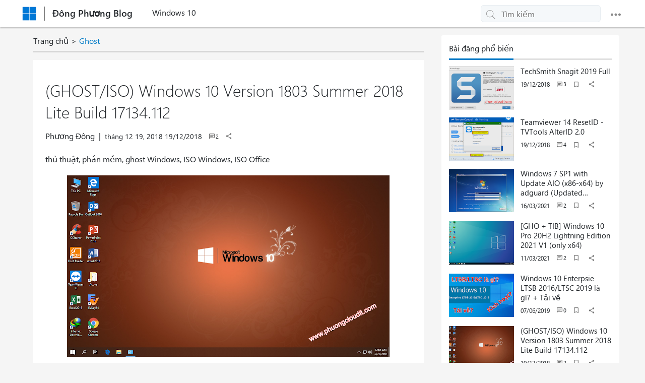

--- FILE ---
content_type: text/html; charset=UTF-8
request_url: https://blog.phuongcloudit.com/2018/12/ghostiso-windows-10-version-1803-summer.html
body_size: 46310
content:
<!DOCTYPE html>
<html data-page-type='post' lang='vi'>
<head>
<meta content='width=device-width,initial-scale=1' name='viewport'/>
<meta content='text/html; charset=UTF-8' http-equiv='Content-Type'/>
<meta content='IE=edge' http-equiv='X-UA-Compatible'/>
<meta content='#f7f7f7' name='theme-color'/>
<meta content='#f7f7f7' name='msapplication-navbutton-color'/>
<meta content='#f7f7f7' name='msapplication-TileColor'/>
<meta content='black' name='apple-mobile-web-app-status-bar-style'/>
<meta content='yes' name='mobile-web-app-capable'/>
<meta content='yes' name='apple-mobile-web-app-capable'/>
<meta content='telephone=no' name='format-detection'/>
<meta content='address=no' name='format-detection'/>
<meta content='no' name='msapplication-tap-highlight'/>
<meta content='https://cdn.jsdelivr.net/gh/thietkeblogspot/images/icon.png' name='msapplication-square310x310logo'/>
<meta content='r2I7I0mgjaLq6cLn_zLFSGJQivPWTcX-TRnMRGtP-Ts' name='google-site-verification'/>
<meta content='C1F93C4DF233E5ED56EFB3345E57F1D1' name='msvalidate.01'/>
<link href="https://blog.phuongcloudit.com/favicon.ico" rel='icon' type='image/x-icon' />
<link href='https://cdn.jsdelivr.net/gh/thietkeblogspot/images/icon.png' rel='icon' sizes='192x192'/>
<link href='https://cdn.jsdelivr.net/gh/thietkeblogspot/images/ios-icon.png' rel='apple-touch-icon'/>
<link href='https://1.bp.blogspot.com' rel='preconnect'/>
<link href='https://2.bp.blogspot.com' rel='preconnect'/>
<link href='https://3.bp.blogspot.com' rel='preconnect'/>
<link href='https://4.bp.blogspot.com' rel='preconnect'/>
<link href='https://www.blogger.com' rel='preconnect'/>
<link href='https://cdn.jsdelivr.net' rel='preconnect'/>
<link href='https://cdnjs.cloudflare.com' rel='preconnect'/>
<link href="https://blog.phuongcloudit.com/2018/12/ghostiso-windows-10-version-1803-summer.html" rel='canonical' />
<link href="https://blog.phuongcloudit.com/2018/12/ghostiso-windows-10-version-1803-summer.html?m=1" media='only screen and (max-width: 640px)' rel='alternate' />
<link href="https://blog.phuongcloudit.com/2018/12/ghostiso-windows-10-version-1803-summer.html?m=1" media='handheld' rel='alternate' />
<title>(GHOST/ISO) Windows 10 Version 1803 Summer 2018 Lite Build 17134.112</title>
<meta content='thủ thuật, phần mềm, ghost Windows, ISO Windows, ISO Office' name='description'/>
<!-- ROBOTS -->
<meta content='index,follow' name='robots'/>
<meta content='index,follow' name='Googlebot'/>
<!-- OPEN GRAPH -->
<meta content='summary' name='twitter:card'/>
<meta content='' name='twitter:site'/>
<meta content='' name='twitter:creator'/>
<meta content='summary_large_image' name='twitter:card'/>
<meta content='836197709866194' property='fb:app_id'/>
<meta content='Blog Xin chào thủ thuật' property='og:site_name'/>
<meta content='vi_VN' property='og:locale'/>
<meta content='' property='article:publisher'/>
<meta content='article' property='og:type'/>
<meta content='https://blogger.googleusercontent.com/img/b/R29vZ2xl/AVvXsEjj1UZtFXnfBhSoyG6EdzFGGmCYt58YxGA76j5GHp2Mp8Rvg29bYOm0RTnXLOCvaDN4nMuzSDqZPMrvxoaQC2rJDgVYoQgWUPjc2hE-PbMUkJux45ir44I11AeV9_-4QYpbfg5aN0xt3f8/w1200-h630-p-k-no-nu/Windows+10+x64-2018-06-23-00-05-04.png' property='og:image'/>
<meta content='1200' property='og:image:width'/>
<meta content='630' property='og:image:height'/>
<meta content='http://blog.phuongcloudit.com/2018/12/ghostiso-windows-10-version-1803-summer.html' property='og:url'/>
<meta content='(GHOST/ISO) Windows 10 Version 1803 Summer 2018 Lite Build 17134.112' property='og:title'/>
<meta content='thủ thuật, phần mềm, ghost Windows, ISO Windows, ISO Office' property='og:description'/>
<link as='font' crossorigin='' href='//fonts.gstatic.com/s/roboto/v20/KFOmCnqEu92Fr1Mu7WxKOzY.woff2' rel='preload' type='font/woff2'/>
<link as='font' crossorigin='' href='//fonts.gstatic.com/s/roboto/v20/KFOmCnqEu92Fr1Mu7GxKOzY.woff2' rel='preload' type='font/woff2'/>
<link as='font' crossorigin='' href='//fonts.gstatic.com/s/roboto/v20/KFOmCnqEu92Fr1Mu4mxK.woff2' rel='preload' type='font/woff2'/>
<link as='font' crossorigin='' href='//fonts.gstatic.com/s/roboto/v20/KFOlCnqEu92Fr1MmEU9fBBc4.woff2' rel='preload' type='font/woff2'/>
<link as='font' crossorigin='' href='//fonts.gstatic.com/s/roboto/v20/KFOlCnqEu92Fr1MmEU9fChc4EsA.woff2' rel='preload' type='font/woff2'/>
<link as='font' crossorigin='' href='//fonts.gstatic.com/s/roboto/v20/KFOlCnqEu92Fr1MmWUlfCxc4EsA.woff2' rel='preload' type='font/woff2'/>
<link as='font' crossorigin='' href='//fonts.gstatic.com/s/roboto/v20/KFOlCnqEu92Fr1MmWUlfChc4EsA.woff2' rel='preload' type='font/woff2'/>
<link as='font' crossorigin='' href='//fonts.gstatic.com/s/roboto/v20/KFOlCnqEu92Fr1MmEU9fCxc4EsA.woff2' rel='preload' type='font/woff2'/>
<link as='font' crossorigin='' href='//fonts.gstatic.com/s/roboto/v20/KFOlCnqEu92Fr1MmWUlfBBc4.woff2' rel='preload' type='font/woff2'/>
<link as='font' crossorigin='' href='//c.s-microsoft.com/static/fonts/segoe-ui/west-european/normal/latest.woff2' rel='preload' type='font/woff2'/>
<link as='font' crossorigin='' href='//c.s-microsoft.com/static/fonts/segoe-ui/west-european/Bold/latest.woff2' rel='preload' type='font/woff2'/>
<link as='font' crossorigin='' href='//c.s-microsoft.com/static/fonts/segoe-ui/west-european/Semibold/latest.woff2' rel='preload' type='font/woff2'/>
<!--[if lt IE 9]><script src="/w/resources/lib/html5shiv/html5shiv.js"></script><![endif]-->
<style>/* <![CDATA[ */
@font-face {font-family: SegoeUI;src: local("'Segoe UI'"),url(//c.s-microsoft.com/static/fonts/segoe-ui/west-european/normal/latest.woff2) format("woff2"),url(//c.s-microsoft.com/static/fonts/segoe-ui/west-european/normal/latest.woff) format("woff"),url(//c.s-microsoft.com/static/fonts/segoe-ui/west-european/normal/latest.ttf) format("ttf");font-weight: 400}
@font-face {font-family: SegoeUI; src: local("'Segoe UI'"),url(//c.s-microsoft.com/static/fonts/segoe-ui/west-european/Light/latest.woff2) format("woff2"),url(//c.s-microsoft.com/static/fonts/segoe-ui/west-european/Light/latest.woff) format("woff"),url(//c.s-microsoft.com/static/fonts/segoe-ui/west-european/Light/latest.ttf) format("ttf");font-weight: 100}
@font-face {font-family: SegoeUI;src: local("'Segoe UI'"),url(//c.s-microsoft.com/static/fonts/segoe-ui/west-european/Semilight/latest.woff2) format("woff2"),url(//c.s-microsoft.com/static/fonts/segoe-ui/west-european/Semilight/latest.woff) format("woff"),url(//c.s-microsoft.com/static/fonts/segoe-ui/west-european/Semilight/latest.ttf) format("ttf");font-weight: 200}
@font-face {font-family: SegoeUI;src: local("'Segoe UI'"),url(//c.s-microsoft.com/static/fonts/segoe-ui/west-european/Semibold/latest.woff2) format("woff2"),url(//c.s-microsoft.com/static/fonts/segoe-ui/west-european/Semibold/latest.woff) format("woff"),url(//c.s-microsoft.com/static/fonts/segoe-ui/west-european/Semibold/latest.ttf) format("ttf");font-weight: 600}
@font-face {font-family: SegoeUI;src: local("'Segoe UI'"),url(//c.s-microsoft.com/static/fonts/segoe-ui/west-european/Bold/latest.woff2) format("woff2"),url(//c.s-microsoft.com/static/fonts/segoe-ui/west-european/Bold/latest.woff) format("woff"),url(//c.s-microsoft.com/static/fonts/segoe-ui/west-european/Bold/latest.ttf) format("ttf");font-weight: 700}
@font-face{font-family:'Roboto';font-style:normal;font-weight:400;font-display:swap;src:local('Roboto'),local('Roboto-Regular'),url(https://fonts.gstatic.com/s/roboto/v20/KFOmCnqEu92Fr1Mu72xKOzY.woff2) format('woff2');unicode-range:U+0460-052F,U+1C80-1C88,U+20B4,U+2DE0-2DFF,U+A640-A69F,U+FE2E-FE2F}
@font-face{font-family:'Roboto';font-style:normal;font-weight:400;font-display:swap;src:local('Roboto'),local('Roboto-Regular'),url(https://fonts.gstatic.com/s/roboto/v20/KFOmCnqEu92Fr1Mu5mxKOzY.woff2) format('woff2');unicode-range:U+0400-045F,U+0490-0491,U+04B0-04B1,U+2116}
@font-face{font-family:'Roboto';font-style:normal;font-weight:400;font-display:swap;src:local('Roboto'),local('Roboto-Regular'),url(https://fonts.gstatic.com/s/roboto/v20/KFOmCnqEu92Fr1Mu7mxKOzY.woff2) format('woff2');unicode-range:U+1F00-1FFF}
@font-face{font-family:'Roboto';font-style:normal;font-weight:400;font-display:swap;src:local('Roboto'),local('Roboto-Regular'),url(https://fonts.gstatic.com/s/roboto/v20/KFOmCnqEu92Fr1Mu4WxKOzY.woff2) format('woff2');unicode-range:U+0370-03FF}
@font-face{font-family:'Roboto';font-style:normal;font-weight:400;font-display:swap;src:local('Roboto'),local('Roboto-Regular'),url(https://fonts.gstatic.com/s/roboto/v20/KFOmCnqEu92Fr1Mu7WxKOzY.woff2) format('woff2');unicode-range:U+0102-0103,U+0110-0111,U+1EA0-1EF9,U+20AB}
@font-face{font-family:'Roboto';font-style:normal;font-weight:400;font-display:swap;src:local('Roboto'),local('Roboto-Regular'),url(https://fonts.gstatic.com/s/roboto/v20/KFOmCnqEu92Fr1Mu7GxKOzY.woff2) format('woff2');unicode-range:U+0100-024F,U+0259,U+1E00-1EFF,U+2020,U+20A0-20AB,U+20AD-20CF,U+2113,U+2C60-2C7F,U+A720-A7FF}
@font-face{font-family:'Roboto';font-style:normal;font-weight:400;font-display:swap;src:local('Roboto'),local('Roboto-Regular'),url(https://fonts.gstatic.com/s/roboto/v20/KFOmCnqEu92Fr1Mu4mxK.woff2) format('woff2');unicode-range:U+0000-00FF,U+0131,U+0152-0153,U+02BB-02BC,U+02C6,U+02DA,U+02DC,U+2000-206F,U+2074,U+20AC,U+2122,U+2191,U+2193,U+2212,U+2215,U+FEFF,U+FFFD}
@font-face{font-family:'Roboto';font-style:normal;font-weight:500;font-display:swap;src:local('Roboto Medium'),local('Roboto-Medium'),url(https://fonts.gstatic.com/s/roboto/v20/KFOlCnqEu92Fr1MmEU9fCRc4EsA.woff2) format('woff2');unicode-range:U+0460-052F,U+1C80-1C88,U+20B4,U+2DE0-2DFF,U+A640-A69F,U+FE2E-FE2F}
@font-face{font-family:'Roboto';font-style:normal;font-weight:500;font-display:swap;src:local('Roboto Medium'),local('Roboto-Medium'),url(https://fonts.gstatic.com/s/roboto/v20/KFOlCnqEu92Fr1MmEU9fABc4EsA.woff2) format('woff2');unicode-range:U+0400-045F,U+0490-0491,U+04B0-04B1,U+2116}
@font-face{font-family:'Roboto';font-style:normal;font-weight:500;font-display:swap;src:local('Roboto Medium'),local('Roboto-Medium'),url(https://fonts.gstatic.com/s/roboto/v20/KFOlCnqEu92Fr1MmEU9fCBc4EsA.woff2) format('woff2');unicode-range:U+1F00-1FFF}
@font-face{font-family:'Roboto';font-style:normal;font-weight:500;font-display:swap;src:local('Roboto Medium'),local('Roboto-Medium'),url(https://fonts.gstatic.com/s/roboto/v20/KFOlCnqEu92Fr1MmEU9fBxc4EsA.woff2) format('woff2');unicode-range:U+0370-03FF}
@font-face{font-family:'Roboto';font-style:normal;font-weight:500;font-display:swap;src:local('Roboto Medium'),local('Roboto-Medium'),url(https://fonts.gstatic.com/s/roboto/v20/KFOlCnqEu92Fr1MmEU9fCxc4EsA.woff2) format('woff2');unicode-range:U+0102-0103,U+0110-0111,U+1EA0-1EF9,U+20AB}
@font-face{font-family:'Roboto';font-style:normal;font-weight:500;font-display:swap;src:local('Roboto Medium'),local('Roboto-Medium'),url(https://fonts.gstatic.com/s/roboto/v20/KFOlCnqEu92Fr1MmEU9fChc4EsA.woff2) format('woff2');unicode-range:U+0100-024F,U+0259,U+1E00-1EFF,U+2020,U+20A0-20AB,U+20AD-20CF,U+2113,U+2C60-2C7F,U+A720-A7FF}
@font-face{font-family:'Roboto';font-style:normal;font-weight:500;font-display:swap;src:local('Roboto Medium'),local('Roboto-Medium'),url(https://fonts.gstatic.com/s/roboto/v20/KFOlCnqEu92Fr1MmEU9fBBc4.woff2) format('woff2');unicode-range:U+0000-00FF,U+0131,U+0152-0153,U+02BB-02BC,U+02C6,U+02DA,U+02DC,U+2000-206F,U+2074,U+20AC,U+2122,U+2191,U+2193,U+2212,U+2215,U+FEFF,U+FFFD}
@font-face{font-family:'Roboto';font-style:normal;font-weight:700;font-display:swap;src:local('Roboto Bold'),local('Roboto-Bold'),url(https://fonts.gstatic.com/s/roboto/v20/KFOlCnqEu92Fr1MmWUlfCRc4EsA.woff2) format('woff2');unicode-range:U+0460-052F,U+1C80-1C88,U+20B4,U+2DE0-2DFF,U+A640-A69F,U+FE2E-FE2F}
@font-face{font-family:'Roboto';font-style:normal;font-weight:700;font-display:swap;src:local('Roboto Bold'),local('Roboto-Bold'),url(https://fonts.gstatic.com/s/roboto/v20/KFOlCnqEu92Fr1MmWUlfABc4EsA.woff2) format('woff2');unicode-range:U+0400-045F,U+0490-0491,U+04B0-04B1,U+2116}
@font-face{font-family:'Roboto';font-style:normal;font-weight:700;font-display:swap;src:local('Roboto Bold'),local('Roboto-Bold'),url(https://fonts.gstatic.com/s/roboto/v20/KFOlCnqEu92Fr1MmWUlfCBc4EsA.woff2) format('woff2');unicode-range:U+1F00-1FFF}
@font-face{font-family:'Roboto';font-style:normal;font-weight:700;font-display:swap;src:local('Roboto Bold'),local('Roboto-Bold'),url(https://fonts.gstatic.com/s/roboto/v20/KFOlCnqEu92Fr1MmWUlfBxc4EsA.woff2) format('woff2');unicode-range:U+0370-03FF}
@font-face{font-family:'Roboto';font-style:normal;font-weight:700;font-display:swap;src:local('Roboto Bold'),local('Roboto-Bold'),url(https://fonts.gstatic.com/s/roboto/v20/KFOlCnqEu92Fr1MmWUlfCxc4EsA.woff2) format('woff2');unicode-range:U+0102-0103,U+0110-0111,U+1EA0-1EF9,U+20AB}
@font-face{font-family:'Roboto';font-style:normal;font-weight:700;font-display:swap;src:local('Roboto Bold'),local('Roboto-Bold'),url(https://fonts.gstatic.com/s/roboto/v20/KFOlCnqEu92Fr1MmWUlfChc4EsA.woff2) format('woff2');unicode-range:U+0100-024F,U+0259,U+1E00-1EFF,U+2020,U+20A0-20AB,U+20AD-20CF,U+2113,U+2C60-2C7F,U+A720-A7FF}
@font-face{font-family:'Roboto';font-style:normal;font-weight:700;font-display:swap;src:local('Roboto Bold'),local('Roboto-Bold'),url(https://fonts.gstatic.com/s/roboto/v20/KFOlCnqEu92Fr1MmWUlfBBc4.woff2) format('woff2');unicode-range:U+0000-00FF,U+0131,U+0152-0153,U+02BB-02BC,U+02C6,U+02DA,U+02DC,U+2000-206F,U+2074,U+20AC,U+2122,U+2191,U+2193,U+2212,U+2215,U+FEFF,U+FFFD}
  /* ]]> */</style>
<style>/* <![CDATA[ */
.mr-25,.mr-25:before{margin-right:25px}.w100{float:left;width:100%}.full-height{min-height:100vh}
.has-svg-icon:before{background-size:100%;content:"";display:inline-block;vertical-align:middle}
.copy-icon:before,.facbook-icon:before,.twitter-icon:before,.pinterest-icon:before{width:28px;height:28px}
.linkedin-icon:before,.email-icon:before{width:27px;height:27px}
.search-icon:before{background-image:url("data:image/svg+xml,%3Csvg xmlns='http://www.w3.org/2000/svg' clip-rule='evenodd' fill-rule='evenodd' height='18px' viewBox='0 0 24 24' width='18px'%3E%3Cpath fill='hsl(0,0%25,53.3%25)' d='M15.853 16.56c-1.683 1.517-3.911 2.44-6.353 2.44-5.243 0-9.5-4.257-9.5-9.5s4.257-9.5 9.5-9.5 9.5 4.257 9.5 9.5c0 2.442-.923 4.67-2.44 6.353l7.44 7.44-.707.707-7.44-7.44zm-6.353-15.56c4.691 0 8.5 3.809 8.5 8.5s-3.809 8.5-8.5 8.5-8.5-3.809-8.5-8.5 3.809-8.5 8.5-8.5z'%3E%3C/path%3E%3C/svg%3E");width:18px;height:18px}
.reset-icon:before{background-image:url("data:image/svg+xml,%3Csvg xmlns='http://www.w3.org/2000/svg' height='24px' viewBox='0 0 24 24' width='24px'%3E%3Cpath fill='hsl(0,0%25,53.3%25)' d='M19,6.41L17.59,5L12,10.59L6.41,5L5,6.41L10.59,12L5,17.59L6.41,19L12,13.41L17.59,19L19,17.59L13.41,12L19,6.41Z'%3E%3C/path%3E%3C/svg%3E");width:24px;height:24px}
.copy-icon:before{background-image:url("data:image/svg+xml,%3Csvg xmlns='http://www.w3.org/2000/svg' height='28px' viewBox='0 0 24 24' width='28px'%3E%3Cpath fill= 'hsl(0,0%25,53.3%25)' d='M3.9,12C3.9,10.29 5.29,8.9 7,8.9H11V7H7A5,5 0 0,0 2,12A5,5 0 0,0 7,17H11V15.1H7C5.29,15.1 3.9,13.71 3.9,12M8,13H16V11H8V13M17,7H13V8.9H17C18.71,8.9 20.1,10.29 20.1,12C20.1,13.71 18.71,15.1 17,15.1H13V17H17A5,5 0 0,0 22,12A5,5 0 0,0 17,7Z'%3E%3C/path%3E%3C/svg%3E")}
.facbook-icon:before{background-image:url("data:image/svg+xml,%3Csvg xmlns='http://www.w3.org/2000/svg' height='28px' viewBox='0 0 24 24' width='28px'%3E%3Cpath fill='%233b5998' d='M5,3H19A2,2 0 0,1 21,5V19A2,2 0 0,1 19,21H5A2,2 0 0,1 3,19V5A2,2 0 0,1 5,3M18,5H15.5A3.5,3.5 0 0,0 12,8.5V11H10V14H12V21H15V14H18V11H15V9A1,1 0 0,1 16,8H18V5Z'%3E%3C/path%3E%3C/svg%3E")}
.twitter-icon:before{background-image:url("data:image/svg+xml,%3Csvg xmlns='http://www.w3.org/2000/svg' height='28px' viewBox='0 0 24 24' width='28px'%3E%3Cpath fill='%231da1f2' d='M5,3H19A2,2 0 0,1 21,5V19A2,2 0 0,1 19,21H5A2,2 0 0,1 3,19V5A2,2 0 0,1 5,3M17.71,9.33C18.19,8.93 18.75,8.45 19,7.92C18.59,8.13 18.1,8.26 17.56,8.33C18.06,7.97 18.47,7.5 18.68,6.86C18.16,7.14 17.63,7.38 16.97,7.5C15.42,5.63 11.71,7.15 12.37,9.95C9.76,9.79 8.17,8.61 6.85,7.16C6.1,8.38 6.75,10.23 7.64,10.74C7.18,10.71 6.83,10.57 6.5,10.41C6.54,11.95 7.39,12.69 8.58,13.09C8.22,13.16 7.82,13.18 7.44,13.12C7.81,14.19 8.58,14.86 9.9,15C9,15.76 7.34,16.29 6,16.08C7.15,16.81 8.46,17.39 10.28,17.31C14.69,17.11 17.64,13.95 17.71,9.33Z'%3E%3C/path%3E%3C/svg%3E")}
.pinterest-icon:before{background-image:url("data:image/svg+xml,%3Csvg xmlns='http://www.w3.org/2000/svg' height='28px' viewBox='0 0 24 24' width='28px'%3E%3Cpath fill='%23e60023' d='M5,3H19A2,2 0 0,1 21,5V19A2,2 0 0,1 19,21H9.29C9.69,20.33 10.19,19.38 10.39,18.64L11.05,16.34C11.36,16.95 12.28,17.45 13.22,17.45C16.17,17.45 18.22,14.78 18.22,11.45C18.22,8.28 15.64,5.89 12.3,5.89C8.14,5.89 5.97,8.67 5.97,11.72C5.97,13.14 6.69,14.89 7.91,15.45C8.08,15.56 8.19,15.5 8.19,15.34L8.47,14.28C8.5,14.14 8.5,14.06 8.41,14C7.97,13.45 7.69,12.61 7.69,11.78C7.69,9.64 9.3,7.61 12.03,7.61C14.42,7.61 16.08,9.19 16.08,11.5C16.08,14.11 14.75,15.95 13.03,15.95C12.05,15.95 11.39,15.11 11.55,14.17C11.83,13.03 12.39,11.83 12.39,11C12.39,10.22 12,9.61 11.16,9.61C10.22,9.61 9.39,10.61 9.39,11.95C9.39,12.83 9.66,13.39 9.66,13.39L8.55,18.17C8.39,19 8.47,20.25 8.55,21H5A2,2 0 0,1 3,19V5A2,2 0 0,1 5,3Z'%3E%3C/path%3E%3C/svg%3E")}
.linkedin-icon:before{background-image:url("data:image/svg+xml,%3Csvg height='28px' viewBox='0 0 24 24' width='28px' xmlns='http://www.w3.org/2000/svg'%3E%3Cpath fill='%230077B5' d='M 20 2 L 4 2 C 2.898438 2 2 2.898438 2 4 L 2 20 C 2 21.101563 2.898438 22 4 22 L 20 22 C 21.101563 22 22 21.101563 22 20 L 22 4 C 22 2.898438 21.101563 2 20 2 Z M 8.101563 18 L 5 18 L 5 9.398438 L 8.101563 9.398438 Z M 6.5 8.398438 C 5.601563 8.398438 5 7.800781 5 7 C 5 6.199219 5.601563 5.601563 6.601563 5.601563 C 7.5 5.601563 8.101563 6.199219 8.101563 7 C 8.101563 7.800781 7.5 8.398438 6.5 8.398438 Z M 19 18 L 15.898438 18 L 15.898438 13.300781 C 15.898438 12 15.101563 11.699219 14.800781 11.699219 C 14.5 11.699219 13.5 11.898438 13.5 13.300781 C 13.5 13.5 13.5 18 13.5 18 L 10.398438 18 L 10.398438 9.398438 L 13.5 9.398438 L 13.5 10.601563 C 13.898438 9.898438 14.699219 9.398438 16.199219 9.398438 C 17.699219 9.398438 18.898438 10.601563 18.898438 13.300781 L 18.898438 18 Z '%3E%3C/path%3E%3C/svg%3E")}
.email-icon:before{background-image:url("data:image/svg+xml,%3Csvg xmlns='http://www.w3.org/2000/svg' height='28px' viewBox='0 0 24 24' width='28px'%3E%3Cpath fill='%23fb8f3d' d='M22 6C22 4.9 21.1 4 20 4H4C2.9 4 2 4.9 2 6V18C2 19.1 2.9 20 4 20H20C21.1 20 22 19.1 22 18V6M20 6L12 11L4 6H20M20 18H4V8L12 13L20 8V18Z'%3E%3C/path%3E%3C/svg%3E")}
.angle-left-icon:before{background-image:url("data:image/svg+xml,%3Csvg xmlns='http://www.w3.org/2000/svg' height='16px' viewBox='0 0 608 1280' width='16px'%3E%3Cpath fill='%23212529' d='M595 288q0 13-10 23L192 704l393 393q10 10 10 23t-10 23l-50 50q-10 10-23 10t-23-10L23 727q-10-10-10-23t10-23l466-466q10-10 23-10t23 10l50 50q10 10 10 23z'%3E%3C/path%3E%3C/svg%3E%0A");width:16px;height:16px;margin-top:-3px}
.angle-right-icon:before{background-image:url("data:image/svg+xml,%3Csvg xmlns='http://www.w3.org/2000/svg' height='16px' viewBox='0 0 608 1280' width='16px'%3E%3Cg transform='translate(608 0) scale(-1 1)'%3E%3Cpath fill='%23212529' d='M595 288q0 13-10 23L192 704l393 393q10 10 10 23t-10 23l-50 50q-10 10-23 10t-23-10L23 727q-10-10-10-23t10-23l466-466q10-10 23-10t23 10l50 50q10 10 10 23z'%3E%3C/path%3E%3C/g%3E%3C/svg%3E");width:16px;height:16px}
.archive-icon:not(.saved):before{background-image:url("data:image/svg+xml,%3Csvg xmlns='http://www.w3.org/2000/svg' width='15' height='15' viewBox='0 0 24 24'%3E%3Cpath fill='%23757575' d='M17,18L12,15.82L7,18V5H17M17,3H7A2,2 0 0,0 5,5V21L12,18L19,21V5C19,3.89 18.1,3 17,3Z' /%3E%3C/svg%3E")}
.archive-icon.saved:before{background-image: url("data:image/svg+xml,%3Csvg xmlns='http://www.w3.org/2000/svg' width='15' height='15' viewBox='0 0 24 24'%3E%3Cpath fill='%23007bc7' d='M17,3H7A2,2 0 0,0 5,5V21L12,18L19,21V5C19,3.89 18.1,3 17,3Z' /%3E%3C/svg%3E");opacity:.7}
.archive-icon:before{width:15px;height:15px}
.comment-icon:before{background-image:url("data:image/svg+xml,%3Csvg xmlns='http://www.w3.org/2000/svg' viewBox='0 0 24 24' %3E%3Cpath d='M20,2A2,2 0 0,1 22,4V16A2,2 0 0,1 20,18H6L2,22V4C2,2.89 2.9,2 4,2H20M4,4V17.17L5.17,16H20V4H4M6,7H18V9H6V7M6,11H15V13H6V11Z' fill='%23707070'%3E%3C/path%3E%3C/svg%3E");width:13px;height:13px;margin-right:1px}
.comment-icon:after{font-size:11px;content:attr(data-num-comments)}
.google-icon:before{background-image:url("data:image/svg+xml,%3Csvg xmlns='http://www.w3.org/2000/svg' height='18' width='18' viewBox='0 0 48 48'%3E%3Cg%3E%3Cpath fill='%23EA4335' d='M24 9.5c3.54 0 6.71 1.22 9.21 3.6l6.85-6.85C35.9 2.38 30.47 0 24 0 14.62 0 6.51 5.38 2.56 13.22l7.98 6.19C12.43 13.72 17.74 9.5 24 9.5z'%3E%3C/path%3E%3Cpath fill='%234285F4' d='M46.98 24.55c0-1.57-.15-3.09-.38-4.55H24v9.02h12.94c-.58 2.96-2.26 5.48-4.78 7.18l7.73 6c4.51-4.18 7.09-10.36 7.09-17.65z'%3E%3C/path%3E%3Cpath fill='%23FBBC05' d='M10.53 28.59c-.48-1.45-.76-2.99-.76-4.59s.27-3.14.76-4.59l-7.98-6.19C.92 16.46 0 20.12 0 24c0 3.88.92 7.54 2.56 10.78l7.97-6.19z'%3E%3C/path%3E%3Cpath fill='%2334A853' d='M24 48c6.48 0 11.93-2.13 15.89-5.81l-7.73-6c-2.15 1.45-4.92 2.3-8.16 2.3-6.26 0-11.57-4.22-13.47-9.91l-7.98 6.19C6.51 42.62 14.62 48 24 48z'%3E%3C/path%3E%3Cpath fill='none' d='M0 0h48v48H0z'%3E%3C/path%3E%3C/g%3E%3C/svg%3E");width:18px;height:18px}
.share:before{background-image:url("data:image/svg+xml,%3Csvg xmlns='http://www.w3.org/2000/svg' height='16px' viewBox='0 0 24 24' width='16px'%3E%3Cpath fill='%23757575' d='M18,16.08C17.24,16.08 16.56,16.38 16.04,16.85L8.91,12.7C8.96,12.47 9,12.24 9,12C9,11.76 8.96,11.53 8.91,11.3L15.96,7.19C16.5,7.69 17.21,8 18,8A3,3 0 0,0 21,5A3,3 0 0,0 18,2A3,3 0 0,0 15,5C15,5.24 15.04,5.47 15.09,5.7L8.04,9.81C7.5,9.31 6.79,9 6,9A3,3 0 0,0 3,12A3,3 0 0,0 6,15C6.79,15 7.5,14.69 8.04,14.19L15.16,18.34C15.11,18.55 15.08,18.77 15.08,19C15.08,20.61 16.39,21.91 18,21.91C19.61,21.91 20.92,20.61 20.92,19A2.92,2.92 0 0,0 18,16.08Z'/%3E%3C/svg%3E");width:14px;height:14px}
.header .open:before{background-image:url("data:image/svg+xml,%3Csvg xmlns='http://www.w3.org/2000/svg' height='24px' viewBox='0 0 24 24' width='24px'%3E%3Cpath fill='hsl(0,0%25,53.3%25)' d='M3,6H21V8H3V6M3,11H21V13H3V11M3,16H21V18H3V16Z'%3E%3C/path%3E%3C/svg%3E");width:24px;height:24px}
button.dropdwn:before{background-image:url("data:image/svg+xml,%3Csvg xmlns='http://www.w3.org/2000/svg' height='20' viewBox='0 0 24 24' width='20'%3E%3Cpath fill='hsl(0,0%25,53.3%25)' d='M12 9c-1.66 0-3 1.34-3 3s1.34 3 3 3 3-1.34 3-3-1.34-3-3-3M3 9c1.66 0 3 1.34 3 3s-1.34 3-3 3-3-1.34-3-3 1.34-3 3-3zm18 0c1.66 0 3 1.34 3 3s-1.34 3-3 3-3-1.34-3-3 1.34-3 3-3z'%3E%3C/path%3E%3C/svg%3E");width:20px;height:20px}
.list-content .home>button:before{background-image:url("data:image/svg+xml,%3Csvg xmlns='http://www.w3.org/2000/svg' height='24px' viewBox='0 0 24 24' width='24px'%3E%3Cpath fill='hsl(0,0%,53.3%)' d='M19,6.41L17.59,5L12,10.59L6.41,5L5,6.41L10.59,12L5,17.59L6.41,19L12,13.41L17.59,19L19,17.59L13.41,12L19,6.41Z'%3E%3C/path%3E%3C/svg%3E");width:24px;height:24px}
  /* ]]> */</style>
<style>/* <![CDATA[ */
:root{--text-black:#212529;--text-white:#fff;--text-link:#2b6dad;--text-hover:#007bc7;--body-background:#f5f5f5;--light-gray:#f2f2f2;--gray:#e3e3e3}
html.darkmode{--body-background:#232323;--text-white:#000;--text-black:#fff;--light-gray:#000;--gray:#000}
*{box-sizing:border-box;-moz-box-sizing:border-box;-ms-box-sizing:border-box;text-rendering:geometricPrecision}
body{background:var(--body-background);min-height:100vh;overflow-y:auto;word-wrap:break-word;word-break:break-word;color:#2d2d2d;color:var(--text-black);-webkit-font-smoothing:antialiased}
abbr,acronym,address,applet,big,blockquote,body,caption,cite,code,dd,del,dfn,div,dl,dt,em,fieldset,figure,font,form,h1,h2,h3,h4,h5,h6,iframe,img,ins,kbd,label,legend,li,object,ol,p,pre,q,s,samp,small,span,strike,strong,sub,sup,table,tbody,td,tfoot,th,thead,tr,tt,ul,var{margin:0;padding:0}
ol,ol ol,ul,ul ul{padding:0}
.table-overflow{overflow-x:auto;margin-bottom:20px}a,a:hover{text-decoration:none}a img{border:none;outline:none}
[data-view-type=mobile] a{cursor:default!important}
[data-view-type=mobile] a:focus,[tabindex="0"]:focus,[data-view-type=mobile] pre>button:focus,[data-view-type=mobile] .abcRioButton:focus{outline:none}
.has-button:focus,.list-label .item a:focus,.link-list a:focus,.header-right .HTML a:focus,.bg_Se .results li,.nav-pagination>a:focus,.post_title a:focus,.keywords a:focus{outline:none!important}
[data-view-type=desktop] .has-hover:hover,[data-view-type=desktop] [data-hover]:hover,[data-view-type=desktop] .has-button:hover,[data-view-type=desktop] [data-quote]:hover{cursor:pointer}
.has-button{padding:0;border:none;height:40px;width:40px;border-radius:50%}
iframe{width:100%;border:0}table{width:100%;border-collapse:collapse;border-spacing:0}
body,input,button,textarea,pre{font-family:"Segoe UI",SegoeUI,"Helvetica Neue",Helvetica,Arial,sans-serif;font-size:1rem;-webkit-tap-highlight-color:rgba(0,0,0,0)}
input,button,textarea{outline:none}.hide\:screen{border:0!important;clip:rect(0 0 0 0)!important;height:1px!important;margin:-1px!important;overflow:hidden!important;padding:0!important;position:absolute!important;width:1px!important;white-space:nowrap!important}
.g-signin,.g-signout{display:inline-block}
.abcRioButton{-webkit-border-radius:1px;border-radius:1px;-webkit-box-shadow 0 2px 4px 0 rgba(0,0,0,.25);box-shadow:0 2px 4px 0 rgba(0,0,0,.25);-webkit-box-sizing:border-box;box-sizing:border-box;-webkit-transition:background-color .218s,border-color .218s,box-shadow .218s;transition:background-color .218s,border-color .218s,box-shadow .218s;-webkit-user-select:none;-webkit-appearance:none;overflow:hidden;position:relative;text-align:center;vertical-align:middle;white-space:nowrap;height:36px;width:120px}
.abcRioButtonBlue{background:#4285f4;color:#fff;color:var(--text-white)}
.abcRioButtonContentWrapper{height:100%;width:100%}.abcRioButtonBlue .abcRioButtonContentWrapper{border:1px solid transparent}
.abcRioButtonIcon{float:left}
.abcRioButtonBlue .abcRioButtonIcon{background:#fff;background:var(--text-white);-webkit-border-radius:1px;border-radius:1px}
.abcRioButtonBlue .abcRioButtonIcon{padding:8px}.abcRioButtonIconImage{width:18px;height:18px;line-height:0}
.abcRioButtonContents{font-family:Roboto,arial,sans-serif;font-size:13px;line-height:34px;font-weight:500;letter-spacing:.21px;margin-left:6px;margin-right:6px;vertical-align:top}
.dd-menu{list-style:none}.dd-menu>li{line-height:40px}
.dd-menu a{display:-ms-flexbox;display:-webkit-flex;display:flex;-webkit-align-items:center;align-items:center}
.dd-menu a:not(:hover){color:#2b6dad;color:var(--text-link)}.dd-menu a:hover{color:#007bc7;color:var(--text-hover)}
.flex{display:-webkit-flex;display:-ms-flexbox;display:flex}.align-center{-webkit-align-items:center;-ms-flex-align:center;align-items:center}.flex-align{display:-webkit-flex;display:-ms-flexbox;display:flex;-webkit-align-items:center;-ms-flex-align:center;align-items:center}.flex-center{display:-webkit-flex;display:-ms-flexbox;display:flex;-webkit-align-items:center;-ms-flex-align:center;align-items:center;justify-content:center}
.overlay{background:rgba(0,0,0,0.502);position:fixed;top:0;bottom:0;left:0;right:0;z-index:28;opacity:1}
.modal--target,.hide,.hidden,span.blog-admin,.img-first-child,.button.loading svg,.preload .blog-posts,.footer .widget.script,[data-allow-comments="false"] a.comment-reply,input[type=search]::-webkit-search-cancel-button,#rating-id{display:none}
.text-center{text-align:center}svg{vertical-align:text-bottom;fill:hsl(0,0%,53.3%)}
.video-container{position:relative;padding-bottom:56.25%}.video-container iframe{position:absolute;top:0;left:0;width:100%;height:100%}
.spinner{position:relative;min-height:400px}
.spinner:before{content:'';box-sizing:border-box;position:absolute;top:calc(50% - 15px);left:calc(50% - 15px);width:34px;height:34px;border-radius:50%;border:2px solid #999;border-right-color:transparent;animation:spinner .9s linear infinite;-webkit-animation:spinner .9s ease-in-out infinite}
.main-container{-ms-flex-flow:row wrap;flex-flow:row wrap}.main-container:after{content:"";display:table;clear:both}
.header{background:#fff;background:var(--text-white);height:54px;top:0;left:0;right:0;transition:all 0.3s linear;-moz-transition:all 0.3s linear;-webkit-transition:all 0.3s linear}.header .open{margin-right:8px}
.list-label{position:fixed;top:0;bottom:0;left:0;right:auto;background:var(--text-white);z-index:30;line-height:20px;padding:0;width:280px;border-right:1px solid rgba(0,0,0,0.12);-webkit-transition-property:-webkit-transform;transition-property:-webkit-transform;transition-property:transform;transition-property:transform,-webkit-transform;-webkit-transition-duration:.3s;transition-duration:.3s;-webkit-transition-timing-function:cubic-bezier(0,0,0.2,1);transition-timing-function:cubic-bezier(0,0,0.2,1)}
.list-label.invisible{-webkit-transition-timing-function:cubic-bezier(0.4,0,0.6,1);transition-timing-function:cubic-bezier(0.4,0,0.6,1);-webkit-transform:translateX(-280px);-ms-transform:translateX(-280px);transform:translateX(-280px)}
.list-label>.list-content{height:100%}
.list-label .list-items{flex-direction:column;flex-grow:1;-webkit-box-pack:justify;justify-content:space-between;max-height:calc(100% - 50px);overflow-y:auto}
.list-label .item{font-size:15px}.list-label .list-items>.item:last-child{font-size:14px}
.list-label a{color:#212529;color:var(--text-black)}.list-label .search{border-bottom:1px solid rgba(0,0,0,0.12)}
.list-label .list-content>.item>a{display:flex;align-items:center}.list-label .list-content>.item>a{height:50px;padding:0 15px}
.list-label .item:not(:last-child) a,.list-label .label-item{display:block;padding:0 15px;line-height:40px}
.list-label .item:last-child a{display:block;padding:10px 15px}
.list-label .label-item{font-size:14px;font-weight:500;color:rgba(0,0,0,0.54);cursor:default}
.list-label .item a{color:#2d2d2d;color:var(--text-black)}.list-content .widget{border-bottom:1px solid rgba(0,0,0,0.12)}
.list-content .home>a,.list-content li>a{display:block;white-space:nowrap;overflow:hidden;text-overflow:ellipsis}
.list-content .title:not(.home),.list-content li>a{line-height:40px}
.list-content .title:not(.home){position:relative;padding:0 15px;font-size:14px;font-weight:400;color:rgba(0,0,0,0.54)}
.list-content li>a{padding:0 15px 0 25px}
.list-content .home{display:flex;align-items:center;height:50px;position:relative}
.list-content .home>a{width:calc(100% - 40px);padding-left:15px;line-height:50px}
.list-content .home>a,.list-content li>a{font-size:15px}
[data-view-type=desktop] .list-content .title:not(.home):hover,[data-view-type=desktop] .list-content .title:not(.home):active{background:#E4F0F6}
.list-content .title:not(.home):after{content:'';width:8px;height:8px;overflow:hidden;border:1px solid rgba(0,0,0,0.38);border-top:1px solid transparent;border-left:1px solid transparent;position:absolute;-ms-transform:rotate(-45deg);transform:rotate(-45deg);box-sizing:border-box;top:17px;right:17px;-ms-transform:rotate(-135deg);transform:rotate(-135deg);transition:all .2s ease-out}
.list-content .title.has-toggle:after{-ms-transform:rotate(45deg);transform:rotate(45deg);top:14px}
.list-content .title:not(.home)+div{transition:max-height .2s cubic-bezier(0.4,0.0,0.2,1);overflow:hidden;overflow-y:scroll}
.list-content .title:not(.home)+div::-webkit-scrollbar{display:none}
.list-content .title:not(.home):not(.has-toggle)+div{max-height:280px}
.list-content .title.has-toggle+div{max-height:0px}.list-content li.current a{background:#E4F0F6}
.list-label .search form{width:100%;padding:12px 15px;position:relative}
.list-label .search input{background:#f5f8fa;height:36px;line-height:36px;padding:0 0 0 40px;width:100%;border:1px solid;border-color:#e6ecf0;border-radius:36px;font-size:15px;color:#2d2d2d;color:var(--text-black)}
.list-label .search button{width:40px;height:100%;border:0;background:transparent;position:absolute;top:0;padding:0}
.list-label .search .clear-text{right:15px}
.header.visible{position:absolute}.header:not(.visible){position:fixed;z-index:30}
.header-middle{-webkit-box-flex:1;-ms-flex:1;flex:1;height:100%;position:relative}
.link-list{-webkit-box-flex:1;-ms-flex:1;flex:1;height:100%;padding-left:24px;min-width:50%}
.link-list ul{display:-webkit-box;list-style:none;line-height:50px}
.link-list a{color:#2d2d2d;color:var(--text-black);padding:0 15px;position:relative}
.link-list a.current{-webkit-box-shadow:0 -2px 0 #007bc7 inset;box-shadow:0 -2px 0 #007bc7 inset}
.header-widget a{position:relative;color:#707070}.header-widget h1,.header-widget h2{display:none!important}
.header-widget .has-title{font-size:1.1rem;font-weight:600;margin-top:-3px;color:var(--text-black)}.header-left{height:100%}
.web-search{-webkit-box-flex:1;-ms-flex:1;flex:1;height:100%;--web-search-animation-time:200ms;-webkit-box-pack:start;-ms-flex-pack:start;justify-content:flex-start;min-width:50%}
.web-search form{margin-left:auto;height:100%;position:relative}.header-right .widget ul{position:relative;list-style-type:none}
.header-right .page-list{position:relative}
.header-right .page-list li:first-child,.header-right .page-list a{display:block;padding:0 20px;line-height:40px;color:#2d2d2d;color:var(--text-black);white-space:nowrap;overflow:hidden;text-overflow:ellipsis}
.header-right .page-list li:first-child{border-bottom:1px solid rgba(0,0,0,0.12);font-weight:400;color:rgba(0,0,0,0.54);cursor:default}
.header-right .page-list a.current{background:#E4F0F6}
.header-right .darkmode-toggle{width: auto;background-color: transparent}
.header-right .darkmode-toggle::after{background-size: 100%;content: "";display: inline-block;vertical-align: middle;}
.header-right .widget-content{background:#fff;background:var(--text-white);min-width:220px;position:absolute;z-index:9;top:45px;right:0;border-radius:3px;-webkit-transform:scale(0,0);-moz-transform:scale(0,0);-ms-transform:scale(0,0);-o-transform:scale(0,0);transform:scale(0,0);-webkit-transition:all 0.25s;-moz-transition:all 0.25s;-ms-transition:all 0.25s;-o-transition:all 0.25s;transition:all 0.25s;transform-origin:center center;box-shadow:rgba(0,0,0,0.3) 0 0 6px, rgba(0,0,0,0.15) 0 1px 6px}
.header-right .widget-content.opened{-webkit-transform:scale(1,1);-moz-transform:scale(1,1);-ms-transform:scale(1,1);-o-transform:scale(1,1);transform:scale(1,1)}
.main-wrapper,.sidebar-wrapper{float:left;position:relative}
.main-wrapper>.widget,.sidebar-wrapper>.widget{position:relative;padding:15px}
.main-wrapper>.widget.Blog{padding-top: 0}
.sidebar-wrapper>.widget{background:#fff;background:var(--text-white)}
.rss a{border:1px solid #dadce0;border-radius:.5rem}
.rss-img{display:block;flex-shrink:0;height:4rem;margin:1rem;width:4rem;border-radius:4px;overflow:hidden;position:relative;transition:box-shadow .2s cubic-bezier(0.4,0,0.2,1) 0s}
.rss img{height:100%;width:100%}.rss a:not(:hover) .rss-img{box-shadow:0 1px 5px 0 rgba(0,0,0,.16), 0 1px 2px 0 rgba(0,0,0,.26)}
.rss a:hover .rss-img{box-shadow:0 2px 10px 0 rgba(0,0,0,.16), 0 2px 5px 0 rgba(0,0,0,.26)}
.rss-name{color:#212529;color:var(--text-black)}.rss-follow{margin-top:5px;color:#137333;font-size:14px}.rss-follow>span+span:before{content:"•";margin:0 .3em}.sidebar-wrapper>.Label{padding-bottom:5px}
[data-page-type="post"] .main-wrapper>.Blog{padding-bottom:0}[data-page-type="homepage"] .Blog{min-height:100vh}
.breadcrumbs{white-space:nowrap;text-overflow:ellipsis}
.breadcrumbs ul{font-size:16px;font-weight:normal;color:#2d2d2d;color:var(--text-black);text-align:left;padding:0 0 10px 0;margin:0 0 15px 0;border-bottom: 3px solid rgba(0,0,0,0.12);position:relative}
.breadcrumbs>h3,.breadcrumbs>div,.breadcrumbs .search-label{font-size:16px;font-weight:normal;color:#2d2d2d;color:var(--text-black);text-align:left;padding:10px 0 10px 10px;margin:0 0 15px 0;background: var(--text-white);position:relative}
.breadcrumbs ul{display:flex}
.breadcrumbs .last-item{color: #007bc7;padding:0 0 10px 0}
.breadcrumbs>div>h3{display:inline;font-size:16px;font-weight:bold;color:#007bc7}
.breadcrumbs ul li:not(:last-child):after,.breadcrumbs .search-label a:after{content:">";padding:0 5px}
.breadcrumbs>.search-label>h1,.breadcrumbs>.search-label>h3{font-size:16px;font-weight:normal;display:inline}
.breadcrumbs>.search-label>h1.search-query{color:#007bc7}.breadcrumbs ul li{display:inline-block;position:relative}.breadcrumbs a{color:#2d2d2d;color:var(--text-black)}
.post{position:relative;display:block;float:left;width:100%;background:var(--text-white);}.post_body{float:left}.post_thumb{float:left;position:relative;overflow:hidden}
.AuthorPosts{display:none}
.AuthorPosts .post:last-child{margin-bottom:15px!important;padding:0!important;border:0!important}
.post_thumb a{display:flex;color:inherit}[data-view-type=desktop] a{transition:transform .5s ease-out .1s}
[data-view-type=desktop] .post_thumb:hover a{-webkit-transform:scale(1.05);-moz-transform:scale(1.05);-ms-transform:scale(1.05);-o-transform:scale(1.05);transform:scale(1.05)}
.post_thumb a:after{position:absolute;content:"";height:100%;width:100%;background-color:rgba(0,0,0,.85);opacity:.1}
.post_thumb img{height:100%;width:100%;position:absolute;top:0;left:0;object-fit:cover;-webkit-animation:fadeInImages 0.5s ease;animation:fadeInImages 0.5s ease}
.post_title{display:table;font-weight:normal}
.post_title a{display:-webkit-box;-webkit-line-clamp:2;-webkit-box-orient:vertical;overflow:hidden;text-overflow:ellipsis;color:#2d2d2d;color:var(--text-black)}
.post_title a{line-height:1.3}.post_meta{font-size:12px;line-height:32px;white-space:nowrap}
.post_meta .post_label{text-transform:uppercase}.post_meta .post_date{cursor:default}
.post_meta a{display:inline-block;color:#2d2d2d;color:var(--text-black)}
.post_label,.post_date{margin-right:8px;display:inline-block}
.comment-icon,.archive-icon,.share{width:30px;height:30px;border-radius:50%}
.comment-icon:hover,.archive-icon:hover,.share:hover{background:rgba(60,64,67,0.08)}
.comment-icon[aria-pressed=true],.comment-icon:focus,.comment-icon:active,.archive-icon:focus,.archive-icon:active,.share[aria-pressed=true],.share:focus,.card-content .share:active{box-shadow:rgba(0, 132, 255, 0.5) 0px 0px 0px 2px}
.comment-icon:focus,.archive-icon:focus,.share:focus{outline:none!important}
.post_snippet{display:table}
.post_snippet p{display:inline;font-size:15px;font-style:normal;line-height:1.5em;color:var(--text-black)}.post_snippet a{color:#8ab4f8;font-size:14px}
.sidebar-wrapper ul{list-style:none;margin:0;padding:0}
.sidebar-wrapper .widget-title{margin-bottom:13px;padding-bottom:10px;border-bottom:3px solid rgba(0,0,0,0.12)}
.sidebar-wrapper .widget-title>h3{font-size:16px;font-weight:normal;color:#2d2d2d;color:var(--text-black);display:inline;border-bottom:3px solid #007bc7;padding:15px 0 10px 0}
.PopularPosts .post_title a{-webkit-line-clamp:3}
.load{height:400px;position:relative}
.sidebar-wrapper .widget-content.load{min-height:calc(100vh - 105px)}
.button{position:relative;display:inline-block;background:#f9f9f9;border:1px solid;border-color:rgba(12,27,38,.15);transition:border-color .3s;padding:0 10px;font-size:15px;color:#2d2d2d;color:var(--text-black);height:32px;line-height:32px;-webkit-border-radius:3px;-moz-border-radius:3px;border-radius:3px}
a.button{text-align:center}button.button svg{vertical-align:middle}
.button.loading{background-color:unset;opacity:1!important;color:rgba(255,255,255,0.05);pointer-events:none!important;border:none}
.button.loading:after{content:unset}.loading{position:relative}
.loading:before{position:absolute;z-index:99;pointer-events:none;top:calc(50% - 15px);left:calc(50% - 15px);content:'';border-top:2px solid rgba(0,0,0,0.1)!important;border-right:2px solid rgba(0,0,0,0.1)!important;border-bottom:2px solid rgba(0,0,0,0.1)!important;opacity:.8;border-left:2px solid #fff;animation:spin .6s infinite linear;border-radius:50%;width:30px;height:30px}
.comment-iframe.loading,.comment-iframe iframe{min-height:90px}.check-login{margin:20px 0;line-height:0}
.footer{background:var(--light-gray);position:relative;padding:0 0 20px 0;font-size:14px;line-height:1.8}
.footer .widget,.col{float:left}.footer,.footer a{color:#fff;color:var(--text-black)}
.footer .widget:nth-of-type(1){line-height:2.0}.footer .widget:nth-of-type(2) a{line-height:2.4}
.footer .copy_right{width:100%;padding-top:15px;margin-top:15px;border-top:1px solid rgba(255,255,255,0.08)}
.footer .list-privacy{display:flex}
.footer .list-privacy li{margin: 0 10px}
@media (max-width:860px){.footer .list-privacy{display:none}}
.footer .copy_right>.copyright{font-size:13px}.footer .copy_right>.socialList{line-height:0}
.footer .social-footer{background:var(--gray);padding: 15px 0}
.footer #footer-wrapper{padding-top:20px}
.footer .m-social p{display: inline-block;float: left;font-size: 16px;margin: 0 12px 0 0;color: #000}
.footer .socialList{display:flex;align-items:center}
.footer .socialList a{display:flex}.footer .socialList img{width:26px;height:26px;border-radius:3px}
.footer .socialList a:not(:last-child){margin-right:10px}.footer ul{list-style:none}
.footer .widget:nth-of-type(2){margin-left:-9.8px;margin-right:-9.8px}.col{padding:0 9.8px;width:100%}
.footer .widget-title{padding-bottom:10px;}.footer .widget-title>h3{font-size:15px;font-weight:normal;text-transform:uppercase}
.footer li{white-space:nowrap;overflow:hidden;text-overflow:ellipsis}
.mr-15{margin-left:-15px;margin-right:-15px}.mr-10{margin-left:-10px;margin-right:-10px}.pd-15{padding-left:15px;padding-right:15px}.pd-10{padding-left:10px;padding-right:10px}.mb-15{margin-bottom:15px}.mb-20{margin-bottom:20px}.mt-15{margin-top:15px}.mt-20{margin-top:20px}.text-right{text-align:right}.w-100{width:100%}
.w-10,.w-15,.w-16,.w-20,.w-25,.w-30,.w-33,.w-35,.w-40,.w-50,.w-60,.w-75,.w-80,.w-85,.w-90,.w-100{float:left}
.blog-search form{position:relative}.blog-search input,.blog-search button{height:38px;font-size:15px;padding:0;border:1px solid #e6ecf0}
.blog-search input{background:#fff;background:var(--text-white)}
.blog-search button{background:rgb(230,236,240);font-weight:500;color:#707070;border-radius:0 4px 4px 0}
.blog-search input{-webkit-appearance:none;width:calc(100% - 80px);border-radius:4px 0 0 4px;text-indent:12px;color:#4b4f56}
[data-view-type=desktop] .blog-search button{width:80px}.page-body .blog-search button{font-size:80%;padding:0 8px}
[data-icon-label]{position:relative;display:inline-block}
[data-icon-label]:after{content:attr(data-icon-label);position:absolute;font-style:normal;font-family:Arial,Sans-serif!important;top:-8px;right:-8px;font-weight:bolder;background-color:rgb(255,0,0);box-shadow:1px 1px 3px 0 rgba(0,0,0,0.3);font-size:11px;padding:2px;opacity:.9;line-height:13px;height:13px;width:13px;border-radius:50%;color:#fff;color:var(--text-white);text-align:center;z-index:1;transition:transform .2s}
[data-icon-label="0"]:after,.footer-navigation-bar>div>ul>li>a.empty-link>[data-icon-label]:after{display:none}
.modals-dialog{box-shadow:0 1px 3px 0 rgba(60,64,67,0.302),0 4px 8px 3px rgba(60,64,67,0.149);-webkit-font-smoothing:antialiased;letter-spacing:.2px;-webkit-align-items:center;align-items:center;background-color:#202124;border:none;-webkit-border-radius:4px;border-radius:4px;bottom:0;-webkit-box-sizing:border-box;box-sizing:border-box;display:-webkit-box;display:-moz-box;display:-webkit-flex;display:-ms-flexbox;display:flex;-webkit-flex-wrap:wrap;flex-wrap:wrap;left:0;margin:20px;max-width:640px;min-height:50px;padding:8px 15px;position:fixed;right:auto;text-align:left;top:auto;white-space:normal;z-index:10000}
.modals-dialog-content{font-size:15px;font-weight:400;color:#fff;color:var(--text-white)}
.modals-dialog-buttons{vertical-align:middle;margin-left:15px}
[data-view-type=desktop] .modals-dialog-buttons{cursor:pointer}
.modal--confirm{background-color:rgba(0,0,0,.75);position:fixed;right:0;top:0;bottom:0;left:0;z-index:5000;opacity:0;transition:opacity .15s cubic-bezier(0.4,0.0,0.2,1) .15s}
.modal--confirm.show{transition:opacity .05s cubic-bezier(0.4,0.0,0.2,1);opacity:1}
.modal--dialog{-webkit-box-align:center;box-align:center;align-items:center;display:flex;-webkit-box-orient:vertical;box-orient:vertical;flex-direction:column;bottom:0;left:0;padding:0 5%;position:absolute;right:0;top:0;-webkit-transform:scale(0,0);-moz-transform:scale(0,0);-ms-transform:scale(0,0);-o-transform:scale(0,0);transform:scale(0,0);transform-origin:center center;-webkit-transition:all .3s;-moz-transition:all .3s;-ms-transition:all .3s;-o-transition:all .3s;transition:all .3s}
.modal--confirm.show .modal--dialog{-webkit-transform:scale(1,1);-moz-transform:scale(1,1);-ms-transform:scale(1,1);-o-transform:scale(1,1);transform:scale(1,1)}
.modal--confirm form{margin:0}
.modal--content{background:#fff;background:var(--text-white);-webkit-box-align:stretch;align-items:stretch;display:flex;-webkit-box-orient:vertical;flex-direction:column;transition:transform .225s cubic-bezier(0.0,0.0,0.2,1);position:relative;border-radius:3px;box-shadow:0 2px 26px rgba(0, 0, 0, .3), 0 0 0 1px rgba(0, 0, 0, .1);overflow:hidden;flex-shrink:1;font-size:inherit;color:currentColor}
body.overflow .modal--content{height:100%}
body:not(.overflow) .modal--content{max-width:600px;max-height:100%}
body.overflow .modal--icon{width:48px;height:48px}
@media(min-width:551px){body:not(.overflow) .modal--content{min-width:510px}}
@media(min-width:861px){body.overflow .modal--content{min-width:840px;max-width:700px}}
@media(max-width:860px){body.overflow .modal--content{min-width:calc(100% - 20px)}}
@media(max-width:550px){body:not(.overflow) .modal--content{width:100%}}
._2em{display:block;height:2em;flex-grow:1}._3em{display:block;height:3em;flex-grow:1}._cs{padding:10px 0 0 22px}
.modal--header{background:#f5f6f7;display:-ms-flexbox;display:-webkit-flex;display:flex;-webkit-align-items:center;align-items:center;position:relative;padding:10px 12px;border-bottom:1px solid #e5e5e5;border-radius:3px 3px 0 0;color:currentColor;font-weight:bolder;line-height:normal}
.modal--header ._mht{margin-right:auto}.modal--header ._mhc{margin-left:auto}
.modal--icon{display:flex;align-items:center;justify-content:center}
body:not(.overflow) .modal--icon{width:28px;height:28px;display:flex;align-items:center;justify-content:center;border-radius:4px;border:1px solid;border-color:transparent}
body:not(.overflow) .modal--icon:hover,body:not(.overflow) .modal--icon:focus{border-color:#2d2d2d}
body:not(.overflow) .modal--icon:before{background-image:url("data:image/svg+xml,%3Csvg xmlns='http://www.w3.org/2000/svg' height='24px' tabindex='0' viewBox='0 0 24 24' width='24px'%3E%3Cpath fill='%23707070' d='M19,6.41L17.59,5L12,10.59L6.41,5L5,6.41L10.59,12L5,17.59L6.41,19L12,13.41L17.59,19L19,17.59L13.41,12L19,6.41Z'%3E%3C/path%3E%3C/svg%3E");width:24px;height:24px}
body.overflow .modal--icon:before{background-image: url("data:image/svg+xml,%3Csvg xmlns='http://www.w3.org/2000/svg' fill='%23fff' height='24' viewBox='0 0 48 48' width='24'%3E%3Cpath clip-rule='evenodd' d='M41.8 9.8L27.5 24l14.2 14.2c.6.6.6 1.5 0 2.1l-1.4 1.4c-.6.6-1.5.6-2.1 0L24 27.5 9.8 41.8c-.6.6-1.5.6-2.1 0l-1.4-1.4c-.6-.6-.6-1.5 0-2.1L20.5 24 6.2 9.8c-.6-.6-.6-1.5 0-2.1l1.4-1.4c.6-.6 1.5-.6 2.1 0L24 20.5 38.3 6.2c.6-.6 1.5-.6 2.1 0l1.4 1.4c.6.6.6 1.6 0 2.2z' fill-rule='evenodd'%3E%3C/path%3E%3C/svg%3E");width:24px;height:24px}
.modal--icon.absolute{position:absolute;right:0;z-index:10}.modal--icon.has-border{border-radius:4px;border:1px solid;border-color:transparent}
.modal--icon.has-border:hover,.modal--icon.has-border:focus{border-color:#2d2d2d}.modal--icon:focus{outline:none!important}
.modal--body{background:#fff;background:var(--text-white);overflow:hidden;overflow-y:auto}.modal--body:not(.has-product){padding:12px}
.modal--body>div{line-height:1.6rem}.modal--body>div:not(:last-child)>p{margin-bottom:1rem}
.modal--body input[type="radio"]{margin:0 5px 0 0}
.modal--footer{background:#fff;background:var(--tex-white);margin:0 12px;padding:12px 0;border-top:1px solid #dddfe2;text-align:right}
.modal--footer button{position:relative;display:inline-block;min-width:50px;padding:0 8px;border:1px solid;white-space:nowrap;height:28px;line-height:28px;border-radius:2px;-webkit-font-smoothing:antialiased;font:600 14px Roboto,Arial,sans-serif;justify-content:center;text-align:center;text-shadow:none;vertical-align:middle;transition: 200ms cubic-bezier(.08,.52,.52,1) background-color, 200ms cubic-bezier(.08,.52,.52,1) box-shadow, 200ms cubic-bezier(.08,.52,.52,1) transform}
.modal--footer button:not(.primary){background:#f5f6f7;border-color:#ccd0d5;color:currentColor}
.modal--footer button[type="submit"],.modal--footer button.primary{background:#4267b2;border-color:#4267b2;color:#fff}
.modal--footer button+button{margin-left:5px}
.modal--footer button:hover,.modal--footer button:focus{outline:none}
@keyframes last-show{from{opacity:0;transform:translate(0%,15px)}to{opacity:1;transform:translate(0%,0)}}
@keyframes loading{to{transform:rotate(360deg)}}
@-webkit-keyframes loading{to{-webkit-transform:rotate(360deg)}}
@-webkit-keyframes fadeInImages{0%{opacity:0}to{opacity:1}}
@keyframes fadeInImages{0%{opacity:0}to{opacity:1}}
@-webkit-keyframes spin{0%{transform:rotate(0deg)}100%{transform:rotate(360deg)}}
@keyframes spin{0%{transform:rotate(0deg)}100%{transform:rotate(360deg)}}
@keyframes spinner{to{transform:rotate(360deg)}}
@-webkit-keyframes spinner{to{-webkit-transform:rotate(360deg)}}
  /* ]]> */</style>
<style>/* <![CDATA[ */
.table-reponsive{margin-bottom:1.3rem;overflow:hidden;overflow-x:auto}
.table-reponsive tbody tr{border-top:1px solid #ddd}.table-reponsive td{padding:6px 10px;vertical-align:middle;font-size:1rem}
pre{background:#fafafa;display:block;position:relative;margin-bottom:1.3rem;overflow:auto;border:1px solid rgba(0,0,0,0.12);border-radius:4px;padding:15px;line-height:1.6em;font-size:inherit;white-space:nowrap}
pre>button{position:absolute;top:0;right:0;z-index:2;-webkit-box-align:center;-ms-flex-align:center;align-items:center;background:0;border:0;border-radius:0;-webkit-box-shadow:none;box-shadow:none;display:-webkit-inline-box;display:-ms-inline-flexbox;display:inline-flex;height:38px;-webkit-box-pack:center;-ms-flex-pack:center;justify-content:center;margin:0;min-width:auto;padding:0;width:38px}
pre>button:hover:after{content:attr(data-title);border-radius:2px;background:rgba(95,99,104,.9);color:#fff;color:var(--text-white);display:-webkit-box;display:-ms-flexbox;display:flex;font:500 12px/12px Arial,Roboto,sans-serif;margin-left:-38px;opacity:1;padding:6px 8px;pointer-events:none;position:absolute;-webkit-transition:opacity .2s;transition:opacity .2s;-webkit-user-select:none;-moz-user-select:none;-ms-user-select:none;user-select:none;z-index:1020}
.post-item{margin:auto;position:relative;display:block;padding: 0 24px 40px;background: var(--text-white);}.the-article{font-size:1rem}
.post-item:not(.page) .post-header{padding-bottom:20px}.post-author a{display:inline-block;font-weight:500;line-height:30px}
.post-meta span:not(.post-comment):not(.share):not(.font-size){display:inline-block;line-height:30px;padding-right:8px}
.post-published,.post-header .comment-icon{font-size:90%}.post-header .label-text,.post-published{cursor:default}
.font-size-increase{margin-left:auto}.font-size-increase>.font-size{display:inline-block;width:30px;text-align:center}
.font-size-increase>.font-size.large{font-size:160%;padding:0}
.post-header .post-title{margin-bottom:10px;font-weight:100;line-height:normal;color:#2d2d2d;color:var(--text-black);padding: 38px 0 2px}
.post-description{padding-top:18px}
.post-body{position:relative;line-height:1.6em}.post-body+.breadcrumbs{float:left;width:100%}
.post-item:not(.page) .post-description p,.post-item:not(.page) .post-body{font-size:1rem}
.post-item:not(.page) .post-description p.font-increase,.post-item:not(.page) .post-body.font-increase{font-size:115%}
.post-body h2,.post-body h3,.post-body h4,.post-body h5,.post-body h6{font-size:1.2em;font-weight:500;cursor:default}
.post-body h2,.post-body h3,.post-body h4,.post-body h5,.post-body h6,.post-body>p{margin-bottom:1.3rem}
.post-body p>a,.post-body pre>a{color:#2b6dad;color:var(--text-link)}
[data-view-type=desktop] .post-body a:hover,[data-view-type=desktop] .post-body a:focus,[data-view-type=desktop] .post-body a:active{text-decoration:underline;outline:none!important}
.post-body a[target="_blank"]:after{background-image:url("data:image/svg+xml,%3Csvg xmlns='http://www.w3.org/2000/svg' fill='%232b6dad' width='12' height='12' viewBox='0 0 48 48'%3E%3Cpath d='M38 38H10V10h14V6H10c-2.21 0-4 1.79-4 4v28c0 2.21 1.79 4 4 4h28c2.21 0 4-1.79 4-4V24h-4v14zM28 6v4h7.17L15.51 29.66l2.83 2.83L38 12.83V20h4V6H28z'/%3E%3C/svg%3E");content:"";display:inline-block;height:12px;margin-left:3px;position:relative;width:12px}
.post-body a:not(:hover):not(:focus){color:#2b6dad}.post-body a:hover,.post-body a:focus{color:#007bc7}
.tr-caption-container a:after,.separator a:after{content:unset!important}
.post-body ol,.post-body ul:not(.chapter){margin:0 0 1.3rem 35px}.post-body ul:not(.chapter)>ul{margin:15px 0 15px 20px}
.post-body ul:not(.chapter)>li{list-style-type:disc}.post-body ul:not(.chapter)>ul>li{list-style-type:circle}
.post-body ol li{list-style-type:decimal}
.post-body img.lazyload{opacity:0;transition:opacity 400ms ease 0ms}.post-body img.lazyloaded{opacity:1}
.post-body img{max-width:100%;height:auto;display:block;margin:0 auto}
.tr-caption-container,.separator{margin:0 auto;position:relative;width:unset;clear:both!important;text-align:center!important}
.tr-caption-container a,.separator a{display:inline-block}
.tr-caption{font-size:15px;color:#444;line-height:1.4;padding:10px 0;border-bottom:1px solid #e7e8ea}
.box_tin{background:rgba(245,245,245,1);padding:15px;border:1px solid;border-radius:4px;overflow:hidden;font-size:1rem}
.box_tin:not(:focus){border-color:rgba(0,0,0,0.12)}.box_tin:focus{border-color:#66afe9}
.box_tin li{list-style-type:none}.box_tin li>a{display:block;line-height:32px}
.post-body li>a{color:#2d2d2d;color:var(--text-color)}.box_tin:focus,.box_tin li>a:focus{outline:none!important}
.box_tin.category{margin:1.3rem 0}.box_tin.category ul{margin-top:10px}
.box_tin.category p{font-size:1.3em}.box_tin.category p>label{font-size:14px;color:#2b6dad;color:var(--text-link);vertical-align:middle}
.box_tin.category p>label:after{content:'[Ẩn]'}.box_tin.category p>label.show:after{content:'[Hiện]'}
.post-body .CodeMirror-foldmarker{color:#00f;text-shadow:#b9f 1px 1px 2px,#b9f -1px -1px 2px,#b9f 1px -1px 2px,#b9f -1px 1px 2px;font-family:arial;line-height:.3}
.post-body .cm-builtin{color:#30a}.post-body .cm-meta{color:#555}.post-body .cm-atom{color:#219}.post-body .cm-string{color:#a11}
.post-body .cm-keyword{color:#708}.post-body .cm-def{color:#00f}.post-body .cm-variable{color:#000}.post-body .cm-variable-2{color:#05a}
.post-body .cm-number{color:#164}.post-body .cm-blogger{color:#d48645}.post-body .cm-attribute{color:#00c}.post-body .cm-blogger-tag{color:#61b74e}
.post-body .cm-blogger-value{color:#d48645}.post-body .cm-tag{color:#170}
.post-body .cm-blogger-attribute{color:#3897e1}.post-body .cm-qualifier{color:#555}
.post-body .cm-comment{color:#a50}.post-body .cm-property{color:#111}.post-body .cm-string-2{color:#f50}
blockquote{background:#f0f1f5;color:#666;border-left:4px solid #007bc7;padding:13px;margin-bottom:1.3rem;font-size:1rem}
.post-footer{float:left;position:relative;width:100%}.social-sharing-widgets{display:block;position:relative}
.fb-like{display:inline-block;position:relative;vertical-align:bottom;width:76px;height:20px;text-align:justify}
.fb-like iframe{position:absolute;height:100%;width:78px;visibility:visible}.print-email{float:right;display:inline-block}
.contact-us,.print-this-page{width:27px;text-align:center;height:20px;line-height:20px;border-radius:3px}
.print-this-page{background:#005A89;float:right}
.contact-us{background:#2d2d2d;float:left;margin-right:6px}.print-this-page:before,.contact-us:before{height:16px;width:16px}
.print-this-page:before{background-image: url("data:image/svg+xml,%3Csvg xmlns='http://www.w3.org/2000/svg' height='16px' viewBox='0 0 24 24' width='16px'%3E%3Cpath fill='%23fff' d='M16,17H7V10.5C7,8 9,6 11.5,6C14,6 16,8 16,10.5M18,16V10.5C18,7.43 15.86,4.86 13,4.18V3.5A1.5,1.5 0 0,0 11.5,2A1.5,1.5 0 0,0 10,3.5V4.18C7.13,4.86 5,7.43 5,10.5V16L3,18V19H20V18M11.5,22A2,2 0 0,0 13.5,20H9.5A2,2 0 0,0 11.5,22Z'%3E%3C/path%3E%3C/svg%3E")}
.contact-us:before{background-image: url("data:image/svg+xml,%3Csvg xmlns='http://www.w3.org/2000/svg' height='16px' viewBox='0 0 24 24' width='16px'%3E%3Cpath fill='%23fff' d='M22,3H2A2,2 0 0,0 0,5V19A2,2 0 0,0 2,21H22A2,2 0 0,0 24,19V5A2,2 0 0,0 22,3M22,19H2V5H22V19M21,6H14V11H21V6M20,8L17.5,9.75L15,8V7L17.5,8.75L20,7V8M9,12A3,3 0 0,0 12,9A3,3 0 0,0 9,6A3,3 0 0,0 6,9A3,3 0 0,0 9,12M9,8A1,1 0 0,1 10,9A1,1 0 0,1 9,10A1,1 0 0,1 8,9A1,1 0 0,1 9,8M15,16.59C15,14.09 11.03,13 9,13C6.97,13 3,14.09 3,16.59V18H15V16.59M5.5,16C6.22,15.5 7.7,15 9,15C10.3,15 11.77,15.5 12.5,16H5.5Z'%3E%3C/path%3E%3C/svg%3E")}
.keywords{display:block;margin-bottom:20px;white-space:nowrap;overflow:hidden;overflow-x:auto;padding: 24px 0 0;}
.keywords span:before{background-image:url("data:image/svg+xml,%3Csvg xmlns='http://www.w3.org/2000/svg' height='18px' viewBox='0 0 24 24' width='18px'%3E%3Cpath fill='hsl(0,0%25,53.3%25)' d='M5.5,9A1.5,1.5 0 0,0 7,7.5A1.5,1.5 0 0,0 5.5,6A1.5,1.5 0 0,0 4,7.5A1.5,1.5 0 0,0 5.5,9M17.41,11.58C17.77,11.94 18,12.44 18,13C18,13.55 17.78,14.05 17.41,14.41L12.41,19.41C12.05,19.77 11.55,20 11,20C10.45,20 9.95,19.78 9.58,19.41L2.59,12.42C2.22,12.05 2,11.55 2,11V6C2,4.89 2.89,4 4,4H9C9.55,4 10.05,4.22 10.41,4.58L17.41,11.58M13.54,5.71L14.54,4.71L21.41,11.58C21.78,11.94 22,12.45 22,13C22,13.55 21.78,14.05 21.42,14.41L16.04,19.79L15.04,18.79L20.75,13L13.54,5.71Z' /%3E%3C/svg%3E");width:18px;height:18px;margin-right:3px}
.keywords span:after{content:"Thẻ:";margin-right:5px}
.keywords a{background:#f2f6fb;border:1px solid;border-color:rgba(12,27,38,.15);transition:border-color .3s;font-size:13px;color:#2d2d2d;color:var(--text-black);display:inline-block;padding:6px 8px;border-radius:3px}
.keywords a:not(:last-of-type){margin-right:5px}.dd{display:inline-block;position:relative}
.dd>.drops{display:inline-block;padding:0 10px;background:#365899;color:#fff;font-size:11px;border-radius:3px;height:20px;line-height:20px;vertical-align:bottom;text-align:center}
.commentForm{background:var(--text-white);display:-ms-flexbox;display:-webkit-flex;display:flex;border:1px solid rgba(0,0,0,0.12);margin-bottom:20px;border-radius:3px;padding:0 12px}
#comment-editor,.commentForm.loading{min-height:89.5px}
.thread-locked-alert{background-color:#f2f6fb;margin:20px 0 0;padding:15px;position:relative;border:1px solid #dadce0;border-radius:3px;overflow-x:hidden}
.comment{list-style-type:none;position:relative}
.comment-replybox-single>.commentForm,.comment:not(:last-child),#comments .loadmore,#comments .showless,.calcel-reply{margin-bottom:15px}
.comment>.avatar-image-container{position:absolute;height:35px;width:35px}
.comment-replies .avatar-image-container{height:30px;width:30px}
.comment .avatar-image-container img{border-radius:50%;height:100%;width:100%}
.avatar-image-container img{background:url(https://blogger.googleusercontent.com/img/b/R29vZ2xl/AVvXsEhc-rZFhLrFVxkdk35wo1onkSapR9j9utOpCX1kmJegyYcWYSFSHpVjybECukTHT46r2ibe7dFrfDbfribWSd9sjkUFGpiDOiYpRt_-w_qg91j-4baVFqgtS5GfF7Mgea6w74BvhBYnZ78/s1600/no-image.png) no-repeat center}
.avatar-image-container span{bottom:15px;position:absolute;right:-6px;display:inline-block;height:15px;width:15px}
.comment-replies .avatar-image-container span{bottom:13px}.comment-replies .avatar-image-container svg{width:13px;height:13px}
.comment .comment-block{margin:0 0 0 45px}.comment-replies .comment-block{margin:0 0 0 40px}
.comment .comment-replies{margin:15px 0 0 40px}.comment .view-replies{margin:10px 0 0 45px}
.comment .view-replies>span{font-size:15px;font-weight:bolder}.comment .comment-replybox-single{margin:15px 0 0 45px}
.comment .comment-header>.user{cursor:default}
.comment .view-replies>span,.comment .comment-header>.user,.comment .comment-header>span a{color:#2b6dad;color:var(--text-link)}
.comment .comment-header>span{line-height:1.4}
.comment .comment-actions{display:flex;align-items:center;font-size:12px;font-weight:normal;text-transform:uppercase;position:relative;padding-top:5px}
.comment .reactions-iframe{width:85px;height:20px;position:relative}
.comment .reactions-iframe>iframe{position:absolute;left:-10px;top:-2px;height:20px;width:96px}
.comment .comment-actions a,[data-quote]{color:#2d2d2d;color:var(--text-black);opacity:.8}.comment .continue{display:none}
.comment .continue a.comment-reply{font-size:13px;color:#2d2d2d;color:var(--text-black);text-transform:uppercase}
.comment .comment-actions a.comment-reply,.comment [data-quote],.comment .comment-actions span.blog-admin{padding-right:10px}
.postAComment{margin:20px 0;font-weight:normal}.comment-form.spinner{height:93px}
.comments .comments-content .loadmore.loaded{max-height:0;opacity:0;overflow:hidden}
#comments .loadmore>a,#comments .showless>a{color:#2d2d2d;color:var(--text-black)}
.comment-thread.inline-thread.hidden{display:block}
/* ]]> */</style>
<style>/* <![CDATA[ */
.post-body h3:after{content:"↑";margin-left:4px;font-size:1rem;vertical-align:text-bottom}
.devsite-rating{margin-bottom:20px;text-align:center}
.devsite-rating-caption{font:400 24px/32px Arial,Roboto,sans-serif;margin-bottom:15px}
.devsite-rating-star{display:inline-block;height:24px;width:24px;line-height:26px}
.devsite-rating-star>svg{width:21px;height:21px;stroke-width:2}
.devsite-rating-star:not(.devsite-rating-star-full)>svg{fill:#fff;stroke:#5f6368}
.devsite-rating-star-full>svg{fill:#d56e0c;stroke:#d56e0c}
.devsite-rating-star:hover:after{content:attr(data-title);border-radius:2px;background:rgba(95,99,104,.9);color:#fff;display:-webkit-box;display:-ms-flexbox;display:flex;font:500 12px/12px Arial,Roboto,sans-serif;margin-top:8px;margin-left:-35px;opacity:1;padding:6px 8px;pointer-events:none;position:absolute;-webkit-transition:opacity .2s;transition:opacity .2s;-webkit-user-select:none;-moz-user-select:none;-ms-user-select:none;user-select:none;z-index:1020}
[data-view-type=desktop] .devsite-rating-star{cursor:pointer}
#related-posts h3{font-size:16px;font-weight:normal;padding-bottom:10px;margin:0 0 15px 0;border-bottom:3px solid rgba(0,0,0,0.12);position:relative}
#related-posts h3 a{border-bottom:3px solid #007bc7;padding-bottom:10px;color:#2d2d2d;color:var(--text-black)}
#related-posts li{float:left;position:relative;list-style:none}
#related-posts .post_thumb{width:100px;}
#related-posts .post_body{padding:0 0 0 10px;width: calc(100% - 100px)}
#related-posts .post_title{float:left;width:100%;font-size:medium}
#related-posts .post_title a{display:block;line-height:1.4}
#related-posts .post_label,#related-posts .post_snippet{display:none}
.box-no-padding{background:#fafafa;margin-bottom:1.3rem;border-radius:4px;border:1px solid #e1e8ed}
@media(min-width:721px){.box-no-padding{padding:15px 0}}@media(max-width:720px){.box-no-padding{padding-bottom:15px}}
.item-preview-img{display:flex;align-items:center;justify-content:center;margin-bottom:15px;line-height:0}
.item-preview-img>a{display:flex;position:relative;color:inherit}
[data-view-type="desktop"] .item-preview-img>a:hover{cursor:zoom-in}
.item-preview-img img.lazyload{min-width:640px}.item-preview-img>a:after{content:unset!important}
[data-view-type="desktop"] .item-preview-img>a:hover:after{content:""!important;position:absolute;top:0;left:0;height:100%;width:100%;background:rgba(0,0,0,0.7) url(https://blogger.googleusercontent.com/img/b/R29vZ2xl/AVvXsEhUZWif0Bvq3frlpUrLAsgP0c_5FCZfBmMbam85BpBl6Pg3PpiCHrSA5bOr66KTcjsNr5BVQJwtoZ2tJSQQvULGwN5ZChyphenhyphenBB3YLY48OYSeVLAGQd9T7NNuSCy-syDLOySI3yJ-t4hJ1z4zz/s40/overlay_live_preview.png) no-repeat center center;margin:0!important}
.item-preview-img>a:focus,.post-body .demo a:focus{outline:none}
.box-no-padding .demo{text-align:center}.box-no-padding .demo a[target="_blank"]:after{content:unset!important}
.box-no-padding .demo a{position:relative;color:#fff;font-size:14px;display:inline-block;padding:0 10px;min-width:70px;white-space:nowrap;line-height:34px;border-radius:3px}
.box-no-padding a:hover{text-decoration:none!important}
.box-no-padding .demo a span{vertical-align:middle}.box-no-padding .demo a.preview{margin-right:5px}
.box-no-padding .demo a.preview{background:#b97ebb;border:1px solid #b97ebb}
.box-no-padding .demo a.purchase{background:#DC4637;border:1px solid #DC4637}
.box-no-padding .demo a.download{background:#6dab3c;border:1px solid #6dab3c}
.box-no-padding .demo a:before{background-size:100%;content:"";display:inline-block;width:18px;height:18px;margin-right:5px;vertical-align:middle}
.box-no-padding .sku{background:#ff6347;position:absolute;top:15px;right:15px;min-width:48px;min-height:48px;z-index:2;border-radius:50%;pointer-events:none;overflow:hidden;box-shadow:rgba(0,0,0,0.3) 0 0 6px,rgba(0,0,0,0.15) 0 1px 6px}
.box-no-padding .sku>strong{display:inline-block;white-space:nowrap;text-overflow:ellipsis;font-size:90%;color:#fff}
.box-no-padding .demo a.preview:before{background-image:url("data:image/svg+xml,%3Csvg xmlns='http://www.w3.org/2000/svg' width='18px' height='18px' viewBox='0 0 24 24'%3E%3Cpath fill='%23fff' d='M12,9A3,3 0 0,1 15,12A3,3 0 0,1 12,15A3,3 0 0,1 9,12A3,3 0 0,1 12,9M12,4.5C17,4.5 21.27,7.61 23,12C21.27,16.39 17,19.5 12,19.5C7,19.5 2.73,16.39 1,12C2.73,7.61 7,4.5 12,4.5M3.18,12C4.83,15.36 8.24,17.5 12,17.5C15.76,17.5 19.17,15.36 20.82,12C19.17,8.64 15.76,6.5 12,6.5C8.24,6.5 4.83,8.64 3.18,12Z' /%3E%3C/svg%3E")}
.box-no-padding .demo a.purchase:before{background-image: url("data:image/svg+xml,%3Csvg xmlns='http://www.w3.org/2000/svg' width='18px' height='18px' viewBox='0 0 24 24'%3E%3Cpath fill='%23fff' d='M17,18A2,2 0 0,1 19,20A2,2 0 0,1 17,22C15.89,22 15,21.1 15,20C15,18.89 15.89,18 17,18M1,2H4.27L5.21,4H20A1,1 0 0,1 21,5C21,5.17 20.95,5.34 20.88,5.5L17.3,11.97C16.96,12.58 16.3,13 15.55,13H8.1L7.2,14.63L7.17,14.75A0.25,0.25 0 0,0 7.42,15H19V17H7C5.89,17 5,16.1 5,15C5,14.65 5.09,14.32 5.24,14.04L6.6,11.59L3,4H1V2M7,18A2,2 0 0,1 9,20A2,2 0 0,1 7,22C5.89,22 5,21.1 5,20C5,18.89 5.89,18 7,18M16,11L18.78,6H6.14L8.5,11H16Z' /%3E%3C/svg%3E")}
.box-no-padding .demo a.download:before{background-image: url("data:image/svg+xml,%3Csvg xmlns='http://www.w3.org/2000/svg' width='18px' height='18px' viewBox='0 0 24 24'%3E%3Cpath fill='%23fff' d='M8,13H10.55V10H13.45V13H16L12,17L8,13M19.35,10.04C21.95,10.22 24,12.36 24,15A5,5 0 0,1 19,20H6A6,6 0 0,1 0,14C0,10.91 2.34,8.36 5.35,8.04C6.6,5.64 9.11,4 12,4C15.64,4 18.67,6.59 19.35,10.04M19,18A3,3 0 0,0 22,15C22,13.45 20.78,12.14 19.22,12.04L17.69,11.93L17.39,10.43C16.88,7.86 14.62,6 12,6C9.94,6 8.08,7.14 7.13,8.97L6.63,9.92L5.56,10.03C3.53,10.24 2,11.95 2,14A4,4 0 0,0 6,18H19Z' /%3E%3C/svg%3E")}
.box-no-padding .demo a:focus{outline:none!important}
.overflow{overflow-x:auto;margin-bottom:1.3rem}.overflow table{width:100%;border: 1px solid rgb(187,187,187)} 
.overflow td{font-size:16px;padding:5px 10px;border:1px solid rgb(187,187,187)}.overflow table a{color:#2b6dad;color:var(--text-link)}
/* ]]> */</style>
<style>/* <![CDATA[ */
.has-button:not(:hover):not(:focus):not(:active){background:transparent}.has-button:hover{background:rgba(60,64,67,0.08)}
.has-button:focus,.has-button:active,.has-button[aria-pressed=true]{background:rgba(32,33,36,0.16)}
.header-widget a:focus{outline:none!important}.header-widget .has-img{border-radius:50%;height:40px;width:40px}
.header-widget .has-img>img{width:28px;height:28px;vertical-align:middle}
.header-widget .has-img:hover{background:rgba(60,64,67,0.08)}
.header-widget .has-img:focus,.header-widget .has-img:active{background:rgba(95,99,104,0.24)}
.header-widget .has-img:focus{background:rgba(95,99,104,0.24);outline:none}
.header-widget .has-bulk{background:#707070;height:28px;margin:0 15px 0 10px;-webkit-transition:opacity .1s ease-out;transition:opacity .1s ease-out;width:1px}
.web-search input:hover{border-color:rgba(0,0,0,0.12)}
.web-search input[type=search]:focus,.blog-search input:focus,.blog-search button:focus{border-color:#66afe9;-webkit-box-shadow:inset 0 1px 1px rgba(0,0,0,.075),0 0 8px rgba(102,175,233,.6);box-shadow:inset 0 1px 1px rgba(0,0,0,.075),0 0 8px rgba(102,175,233,.6)}
.web-search button{width:40px;height:100%;border:0;background:transparent;position:absolute;top:0;padding:0}
.web-search button[type=reset]{right:0}
.web-search .results-content{background:#fff;background:var(--text-white);position:absolute;z-index:20;width:100%;border-radius:3px;border:1px solid rgba(0,0,0,0.25);border-top:0;-webkit-box-shadow:0 1px 4px rgba(0,0,0,0.25);box-shadow:0 1px 4px rgba(0,0,0,0.25);top:45px;overflow:hidden}
.web-search ul{background:#fff;background:var(--text-white);max-height:calc(100vh - 45px);width:100%;overflow-x:hidden;overflow-y:auto}
.web-search input[type=search]{background:#f5f8fa;-webkit-appearance:none;height:34px;padding:0 0 0 40px;width:100%;border:1px solid;border-color:#e6ecf0;border-radius:6px;font-size:1rem;color:#4b4f56}
.web-search li{padding:0 13px;white-space:nowrap;text-overflow:ellipsis;overflow:hidden;font-size:15px;line-height:36px}
.web-search li:not(.hidden){display:block}
.web-search li:before{background-image:url("data:image/svg+xml,%3Csvg xmlns='http://www.w3.org/2000/svg' clip-rule='evenodd' fill-rule='evenodd' height='16' viewBox='0 0 24 24' width='16'%3E%3Cpath fill='hsl(0,0%25,53.3%25)' d='M15.853 16.56c-1.683 1.517-3.911 2.44-6.353 2.44-5.243 0-9.5-4.257-9.5-9.5s4.257-9.5 9.5-9.5 9.5 4.257 9.5 9.5c0 2.442-.923 4.67-2.44 6.353l7.44 7.44-.707.707-7.44-7.44zm-6.353-15.56c4.691 0 8.5 3.809 8.5 8.5s-3.809 8.5-8.5 8.5-8.5-3.809-8.5-8.5 3.809-8.5 8.5-8.5z'%3E%3C/path%3E%3C/svg%3E");background-size:100%;content:"";width:16px;height:16px;margin-right:10px;display:inline-block;vertical-align:middle}
.web-search li:focus,.header .bg_Se .results li:active,.header .bg_Se .results li.active{background:#E4F0F6}
.web-search li:hover:not(:focus):not(:active){background:#fff9e7}.web-search li>strong{color:#2b6dad;color:var(--text-link)}
[data-view-type=desktop] .web-search li:hover{cursor:pointer}[data-view-type=desktop] .link-list a:hover{background:rgba(32,33,36,0.04)}
[data-view-type=desktop] .link-list a:focus,[data-view-type=desktop] .link-list a:active{background:rgba(32,33,36,0.16)}
[data-view-type=desktop] .list-content .widget-content a:hover,[data-view-type=desktop] .header-right .page-list a:hover{background:#fff9e7}
[data-view-type=desktop] .list-content .widget-content a:focus,[data-view-type=desktop] .header-right .page-list a:focus,[data-view-type=desktop] .list-content .widget-content a:active,[data-view-type=desktop] .header-right .page-list a:active{background:#E4F0F6}
[data-view-type=desktop] [tabindex="0"]:focus,[data-view-type=desktop] #related-posts a:focus,[data-view-type=desktop] .footer a:focus{outline:1px dotted #66afe9}
[data-view-type=desktop] pre:focus,[data-view-type=desktop] pre>button:focus{outline:none!important;border:1px solid #66afe9}
[data-view-type=desktop] .abcRioButtonBlue:focus{outline:none;-webkit-box-shadow:inset 0 1px 1px rgba(0,0,0,.075), 0 0 8px #4285f4;box-shadow:inset 0 1px 1px rgba(0,0,0,.075), 0 0 8px #4285f4}
[data-view-type=desktop] .post_title a:hover,[data-view-type=desktop] .footer a:hover{text-decoration:underline}
[data-view-type=desktop] .breadcrumbs a:focus,[data-view-type=desktop] .post_label a:focus,[data-view-type=desktop] .post_snippet a:focus,[data-view-type=desktop] .post-meta a:hover,[data-view-type=desktop] .post-meta a:focus{outline:none;color:#007bc7;color:var(--text-hover)}
[data-view-type=desktop] .modal--footer button:focus,[data-view-type=desktop] .modal--footer button:active{border:2px solid #03a9f4}
[data-view-type=desktop] .comment-actions a:hover,[data-view-type=desktop] .is-form:hover{cursor:pointer}
[data-view-type=desktop] .modal--footer button{cursor:pointer}
[data-view-type=desktop] .button:hover,[data-view-type=desktop] .button:focus,[data-view-type=desktop] .button:active,[data-view-type=desktop] .keywords a:hover,[data-view-type=desktop] .keywords a:focus,[data-view-type=desktop] .keywords a:active{border-color:#33b5e5;transition:border-color .3s}
.box_tin,.post-body blockquote{box-shadow:rgba(0,0,0,0.1) 0px 0px 5px 0px}
.scroll--top{background:#00aeef;position:fixed;bottom:16px;right:16px;width:40px;height:40px;z-index:9;border-radius:50%;border:1px solid #00aeef;transition:opacity 400ms ease 0ms}
.scroll--top:not(.show){opacity:0}.scroll--top.show{opacity:1}
.scroll--top:before{background-image:url("data:image/svg+xml,%3Csvg xmlns='http://www.w3.org/2000/svg' width='24' height='24' viewBox='0 0 32 32'%3E%3Cpath fill='%23fff' d='M2.6 13.4l2.8 2.8 8.6-8.6v24.4h4v-24.4l8.6 8.6 2.8-2.8-13.4-13.4-13.4 13.4z'%3E%3C/path%3E%3C/svg%3E");width:17px;height:17px}
.scroll--top:focus{-webkit-box-shadow:inset 0 1px 1px rgba(0,0,0,.075),0 0 8px rgba(102,175,233,.6);box-shadow:inset 0 1px 1px rgba(0,0,0,.075),0 0 8px rgba(102,175,233,.6);border-color:#03a9f4;outline:none!important}
/* ]]> */</style>
<style>/* <![CDATA[ */
select{box-shadow:inset 0 -1.4em 1em 0 rgba(0,0,0,0.02);background-color:#fff;background-color:var(--text-white);-webkit-appearance:none;-moz-appearance:none;background-image:url("data:image/svg+xml;charset=utf8,%3Csvg xmlns='http://www.w3.org/2000/svg' width='24' height='24' viewBox='0 0 24 24' fill='none' stroke='%23333' stroke-width='2' stroke-linecap='round' stroke-linejoin='round' class='feather feather-chevron-down'%3E%3Cpolyline points='6 9 12 15 18 9'%3E%3C/polyline%3E%3C/svg%3E");background-position:right .45em top 50%;background-repeat:no-repeat;padding-right:1.4em;background-size:auto 16px;display:block;margin-bottom:1em;border:1px solid #ddd;padding:0 .75em;height:2.507em;font-size:.97em;max-width:100%;width:100%;vertical-align:middle;color:#2d2d2d;transition:color .3s,border .3s,background .3s,opacity .3s}
select:focus{outline:none!important}select::-ms-expand{display:none}
select:focus::-ms-value{background:transparent;color:currentColor}select:hover{box-shadow:inset 0 -1.8em 1em 0 rgba(0,0,0,0)}
.form-title{margin-bottom:1.5rem;color:#333;font-size:20px;line-height:135%}.form-group{position:relative}
.form-group::after{display:block;clear:both;content:""}
.form-group .check-box{position:relative;line-height:normal}.form-group .check-box.inline{display:inline}
.form-group .check-box.inline:not(:last-of-type){margin-right:20px}.form-group .check-box:not(.inline):not(:last-of-type){margin-bottom:20px}
.form-group .bar{position:relative;width:100%;border-bottom:0.0625rem solid rgba(0,0,0,0.12);display:block}
.form-group .bar::before{content:"";height:0.125rem;width:0;left:50%;bottom:-0.0625rem;position:absolute;-webkit-transition:left 0.28s ease,width 0.28s ease;transition:left 0.28s ease,width 0.28s ease;z-index:2}
/* input[style 1] */
.form-group .input{width:100%;height:1.9rem;position:relative;display:block;background:none;font-size:1rem;border-width:0;border-color:transparent;-webkit-transition:all 0.28s ease;transition:all 0.28s ease}
.form-group .has-filled{pointer-events:none;opacity:.6}.form-group .textarea{resize:none}
span.label{line-height:normal}span.label:not(.text){padding-right:15px}
span.text{padding-right:5px}.input-title{margin-bottom:10px}.input-title span,span.label span{color:#d93025}
.input-group{position:relative;display:-webkit-box;display:-ms-flexbox;-ms-flex-wrap:wrap;flex-wrap:wrap;-webkit-box-align:stretch;-ms-flex-align:stretch;align-items:stretch;margin-bottom:15px}
.input-group:not(.checked){display:flex}.input-group.checked{line-height:normal}
/* input[style 2] */
.input-text{background-color:#fff;background-color:var(--text-white);height:36px;line-height:34px;width:100%;font-size:15px;color:#111;border:1px solid;border-color:rgba(0,0,0,0.12);-webkit-border-radius:4px;border-radius:4px}
.input-text.textarea{min-height:90px}
.input-text:not(.input-dropdown){padding:0 10px}
.form-group .input-text.input-dropdown{padding:0 25px 0 15px}
.input-text:not(.input-dropdown):focus{outline:none;-webkit-box-shadow:inset 0 1px 1px rgba(0,0,0,.075),0 0 8px rgba(102,175,233,.6);box-shadow:inset 0 1px 1px rgba(0,0,0,.075),0 0 8px rgba(102,175,233,.6)}
.form-group input::-webkit-input-placeholder{color:rgba(0,0,0,0.38)}
.form-group input:-moz-placeholder{color:rgba(0,0,0,0.38)}
.form-group input::-moz-placeholder{color:rgba(0,0,0,0.38)}
.form-group input:-ms-input-placeholder{color:rgba(0,0,0,0.38)}
.form-group textarea::-webkit-input-placeholder{color:rgba(0,0,0,0.38)}
.form-group textarea:-moz-placeholder{color:rgba(0,0,0,0.38)}
.form-group textarea::-moz-placeholder{color:rgba(0,0,0,0.38)}
.form-group textarea:-ms-input-placeholder{color:rgba(0,0,0,0.38)}
.form-group input:focus::-webkit-input-placeholder{color:transparent}
.form-group input:focus:-moz-placeholder{color:transparent}
.form-group input:focus::-moz-placeholder{color:transparent}
.form-group textarea:focus::-webkit-input-placeholder{color:transparent}
.form-group textarea:focus:-moz-placeholder{color:transparent}
.form-group textarea:focus::-moz-placeholder{color:transparent}
.form-group textarea:focus:-ms-input-placeholder{color:transparent}
.form-group input[type=search]::-webkit-search-cancel-button{display:none}
.form-group input[type=date]::-webkit-clear-button{display:none}
.form-group input[type=date]::-webkit-inner-spin-button{display:none}
.form-group input[type=date]::-webkit-calendar-picker-indicator{background:transparent;outline:0;color:#333;font-size:11px}
.form-group input[type=date]::-webkit-datetime-edit-text{color:#333}
.form-group input[type=date]::-webkit-datetime-edit-month-field{color:#333}
.form-group input[type=date]::-webkit-datetime-edit-day-field{color:#333}
.form-group input[type=date]::-webkit-datetime-edit-year-field{color:#333}
.form-group input:focus,.form-group textarea:focus{color:#333}
.form-group .input:focus ~ .bar::before,.form-group textarea:focus ~ .bar::before{width:100%;left:0}
input.checkbox,input.radio{position:relative;box-sizing:border-box;padding:0;margin:0;width:0}
.form-group .checkbox,.form-group .radio{display:table-row-group}
.input-group .checkbox,.input .radio{display:table}
/* input[type=checkbox] */
input.checkbox:before{content:"";position:absolute;width:16px;height:16px;top:0;left:0;background-color:#fff;border:2px solid rgba(0,0,0,0.54);border-radius:3px;transition:all .3s}
input.checkbox:checked:after{content:"";width:4px;height:11px;border:solid #fff;border-width:0 2px 2px 0;-webkit-transform:rotate(45deg);-ms-transform:rotate(45deg);transform:rotate(45deg);position:absolute;top:2px;left:7px}
/* input[type=radio] */
input.radio:before{content:"";position:absolute;width:16px;height:16px;top:0;left:0;border:2px solid rgba(0,0,0,0.54);border-radius:50%;transition:all .3s}
input.radio:checked:after{content:"";position:absolute;width:10px;height:10px;border-radius:50%;border:0;left:5px;top:10px;-webkit-transform:translateY(-50%);-moz-transform:translateY(-50%);-ms-transform:translateY(-50%);-o-transform:translateY(-50%);transform:translateY(-50%)}
input.checkbox+label,input.radio+label{padding-left:25px}
input.checktoggle{position:relative;box-sizing:border-box;padding:0;margin:0;width:0;vertical-align:bottom}
input.checktoggle:before{position:absolute;content:"";height:20px;width:20px;left:0;bottom:0;background-color:#fafafa;-webkit-box-shadow:0 1px 3px rgba(0,0,0,0.4);box-shadow:0 1px 3px rgba(0,0,0,0.4);-webkit-transition:.4s;transition:.4s;border-radius:50%;z-index:2}
input.checktoggle+label{position:absolute;top:2px;left:0;width:40px;height:14px;background-color:#b9b9b9;-webkit-transiton:.4s;transition:.4s;border-radius:34px}
input.checktoggle:checked:before{-webkit-transform:translateX(20px);-ms-transform:translateX(20px);transform:translateX(20px)}
input.checktoggle:checked+label{background-color:rgb(208,225,252)}
.arrow-down{position:relative}
.arrow-down::before{position:absolute;content:"";border-color:#707070 transparent transparent transparent;border-style:solid;border-width:5px 4px 0 4px}
.input.input-dropdown+.arrow-down::before{top:50%;right:0}
.input-text.input-dropdown+.arrow-down::before{top:45%;right:10px}
ul.content{position:absolute;background-color:#fff;margin:0!important;z-index:7;overflow:hidden;-webkit-box-shadow:0 12px 15px 0 rgba(0,0,0,0.24);box-shadow:0 12px 15px 0 rgba(0,0,0,0.24)}
.input-dropdown+.arrow-down+ul.content{top:34px}
.input-text.focus+ul.content{top:36px}
.input-title+.input-text.focus+ul.content{top:71px}
.input-group:not(.pd-10):not(.pd-15) ul.content{width:100%}
.pd-10 ul.content{width:calc(100% - 20px)}.pd-15 ul.content{width:calc(100% - 30px)}
ul.content>li:not(.search){background-color:#f7f7f7;pointer-events:none}ul.content>li>input{border-radius:4px 4px 0 0}
ul.content>ul{margin:0!important;max-height:300px;overflow:hidden;overflow-y:auto;border:1px solid rgba(0,0,0,0.12);border-top:0;border-radius:0 0 4px 4px}
ul.content>li:not(.search),ul.content>ul>li{padding:0 15px;line-height:34px}
ul.content li{font-size:15px;list-style-type:none}ul.content>ul>li:not(.hidden){display:block}
ul.content>ul>li.active{background-color:#E4F0F6}ul.content>ul>li:hover{background-color:#fff9e7}
.theme-button{position:relative;overflow:hidden;display:inline-block;min-width:80px;height:34px;line-height:34px;padding:0 10px;color:#fff!important;-webkit-appearance:none;font-size:14px;letter-spacing:.5px;font-weight:400;border:0;text-decoration:none;border-radius:4px;transition:opacity .15s}
.theme-button:not(.zalo):not(.mess){text-transform:uppercase}
.theme-button.zalo,.theme-button.mess{border:1px solid}.theme-button.zalo{background:#03a5fa;border-color:#03a5fa}
.theme-button.mess{background:#0084FF;border-color:#0084FF;margin-left:3px}
.zb-logo-zalo,.ms-logo-facebook{display:inline-block;vertical-align:middle}
.zb-logo-zalo{background:url(https://cdn.jsdelivr.net/gh/thietkeblogspot/images/zalo_20.png);margin-right:4px;width:20px;height:20px}
.ms-logo-facebook{background-color:transparent;background-image: url("data:image/svg+xml,%3Csvg viewBox='0 0 32 32' xmlns='http://www.w3.org/2000/svg' xmlns:xlink='http://www.w3.org/1999/xlink'%3E%3Cpath fill='%23fff' d='M16 6C9.925 6 5 10.56 5 16.185c0 3.205 1.6 6.065 4.1 7.932V28l3.745-2.056c1 .277 2.058.426 3.155.426 6.075 0 11-4.56 11-10.185C27 10.56 22.075 6 16 6zm1.093 13.716l-2.8-2.988-5.467 2.988 6.013-6.383 2.868 2.988 5.398-2.987-6.013 6.383z' fill-rule='evenodd'%3E%3C/path%3E%3C/svg%3E");width:28px;height:28px;margin-bottom:3px}
.theme-button::after{content:"";position:absolute;top:50%;left:50%;width:5px;height:5px;background:rgba(255,255,255,.5);opacity:0;border-radius:100%;transform:scale(1,1) translate(-50%);transform-origin:50% 50%}
.theme-button:hover::after{animation:buttonripple 1s ease-out;text-decoration:none}
.theme-button.blue{background:#007bc7}.theme-button.green{background:#77cc6d}.theme-button.purple{background:#855085}
.theme-button.orange{background:#ff7518}.theme-button.red{background:#d61f11}
.widget.chat{margin-bottom:1.3rem;line-height:0}
form.blue a,form.blue a:hover{color:#4285f4}form.light-blue a,form.light-blue a:hover{color:#03a9f4}
form.indigo-blue a,form.indigo-blue a:hover{color:#3f51b5}form.green a,form.green a:hover{color:#4caf50}
form.purple a,form.purple a:hover{color:#673ab7}form.orange a,form.orange a:hover{color:#ff9800}
form.red a,form.red a:hover{color:#db4437}form.orange-red a,form.orange-red a:hover{color:#ff5722}
form.blue .bar::before,form.blue .checkbox:checked:before,form.blue .radio:checked:after,form.blue .checktoggle:checked:before{background-color:#4285f4}
form.light-blue .bar::before,form.light-blue .checkbox:checked:before,form.light-blue .radio:checked:after,form.light-blue .checktoggle:checked:before{background-color:#03a9f4}
form.indigo-blue .bar::before,form.indigo-blue .checkbox:checked:before,form.indigo-blue .radio:checked:after,form.indigo-blue .checktoggle:checked:before{background-color:#3f51b5}
form.green .bar::before,form.green .checkbox:checked:before,form.green .radio:checked:after,form.green .checktoggle:checked:before{background-color:#4caf50}
form.purple .bar::before,form.purple .checkbox:checked:before,form.purple .radio:checked:after,form.purple .checktoggle:checked:before{background-color:#673ab7}
form.orange .bar::before,form.orange .checkbox:checked:before,form.orange .radio:checked:after,form.orange .checktoggle:checked:before{background-color:#ff9800}
form.red .bar::before,form.red .checkbox:checked:before,form.red .radio:checked:after,form.red .checktoggle:checked:before{background-color:#db4437}
form.orange-red .bar::before,form.orange-red .checkbox:checked:before,form.orange-red .radio:checked:after,form.orange-red .checktoggle:checked:before{background-color:#ff5722}
form.blue .checkbox:checked:before,form.blue .radio:checked:before{border:2px solid #4285f4}
form.light-blue .checkbox:checked:before,form.light-blue .radio:checked:before{border:2px solid #03a9f4}
form.indigo-blue .checkbox:checked:before,form.indigo-blue .radio:checked:before{border:2px solid #3f51b5}
form.green .checkbox:checked:before,form.green .radio:checked:before{border:2px solid #4caf50}
form.purple .checkbox:checked:before,form.purple .radio:checked:before{border:2px solid #673ab7}
form.orange .checkbox:checked:before,form.orange .radio:checked:before{border:2px solid #ff9800}
form.red .checkbox:checked:before,form.red .radio:checked:before{border:2px solid #db4437}
form.orange-red .checkbox:checked:before,form.orange-red .radio:checked:before{border:2px solid #ff5722}
form.blue .input-text:not(.input-dropdown):focus{border-color:#4285f4}
form.light-blue .input-text:not(.input-dropdown):focus{border-color:#03a9f4}
form.indigo-blue .input-text:not(.input-dropdown):focus{border-color:#3f51b5}
form.green .input-text:not(.input-dropdown):focus{border-color:#4caf50}
form.purple .input-text:not(.input-dropdown):focus{border-color:#673ab7}
form.orange .input-text:not(.input-dropdown):focus{border-color:#ff9800}
form.red .input-text:not(.input-dropdown):focus{border-color:#db4437}
form.orange-red .input-text:not(.input-dropdown):focus{border-color:#ff5722}
/* submit effect */
.processing,.success{position:relative}
.processing:before,.processing:after,.success:before,.success:after{position:absolute;z-index:99;pointer-events:none}
.processing:before{top:calc(50% - 15px);left:calc(50% - 15px);content:"";border:2px solid transparent;border-left:2px solid #fff;animation:spin .6s infinite linear;border-radius:50%;width:30px;height:30px}
form.blue .processing:before{border-top:3px solid #4285f4;border-right:3px solid #4285f4;border-bottom:3px solid #4285f4}
form.light-blue .processing:before{border-top:3px solid #03a9f4;border-right:3px solid #03a9f4;border-bottom:3px solid #03a9f4}
form.indigo-blue .processing:before{border-top:3px solid #3f51b5;border-right:3px solid #3f51b5;border-bottom:3px solid #3f51b5}
form.green .processing:before{border-top:3px solid #4caf50;border-right:3px solid #4caf50;border-bottom:3px solid #4caf50}
form.purple .processing:before{border-top:3px solid #673ab7;border-right:3px solid #673ab7;border-bottom:3px solid #673ab7}
form.orange .processing:before{border-top:3px solid #ff9800;border-right:3px solid #ff9800;border-bottom:3px solid #ff9800}
form.red .processing:before{border-top:3px solid #db4437;border-right:3px solid #db4437;border-bottom:3px solid #db4437}
form.orange-red .processing:before{border-top:3px solid #ff5722;border-right:3px solid #ff5722;border-bottom:3px solid #ff5722}
.success:before{content:url(https://cdn.thietkeblogspot.com/images/icon-check.png)}
.processing:after,.success:after{margin-top:35px;color:#fff}
.processing:after,.success:before,.success:after{top:50%;left:50%;transform:translate(-50%,-50%)}
.processing:after{content:"Đang gửi..."}
.success:after{content:"Đã gửi thành công!"}
.background-overlay{top:0;left:0;width:100%;height:100%;z-index:8;overflow:hidden;position:absolute;background:#0b0b0b;opacity:.6;transition:opacity .25s}
@keyframes buttonripple{0%{transform:scale(0,0);opacity:.3}20%{transform:scale(25,25);opacity:.3}100%{opacity:0;transform:scale(40,40)}}
@-webkit-keyframes buttonripple{0%{transform:scale(0,0);opacity:.3}20%{transform:scale(25,25);opacity:.3}100%{opacity:0;transform:scale(40,40)}}
@keyframes spin{0%{transform:rotate(0deg)}100%{transform:rotate(360deg)}}
@-webkit-keyframes spin{0%{transform:rotate(0deg)}100%{transform:rotate(360deg)}}
@media (min-width:769px){.form-group.half{width:50%}.checkbox,.radio,.checktoggle:before,.checktoggle+label,.arrow-down,ul.content li,.theme-button{cursor:pointer}}
@media (min-width:640px){}@media (min-width:415px){.w-10{width:10%}.w-15{width:15%}.w-16{width:16.67%}.w-20{width:20%}.w-25{width:25%}.w-30{width:30%}.w-33{width:33.33%}.w-35{width:35%}.w-40{width:40%}.w-50{width:50%}.w-60{width:60%}.w-70{width:70%}.w-75{width:75%}.w-80{width:80%}.w-85{width:85%}.w-90{width:90%}}
@media (min-width:321px) and (max-width:414px){.w-10{width:20%}.w-15,.w-16{width:25%}.w-20,.w-25,.w-30,.w-33,.w-40,.w-35,.w-40{width:50%}}
@media (max-width:414px){.w-50,.w-60,.w-70,.w-75,.w-80,.w-85,.w-90{width:100%}}
@media (max-width:320px){.w-10,.w-15,.w-16,.w-20,.w-25{width:50%}.w-30,.w-33,.w-35,.w-40{width:100%}}
.select-dropdown::before{position:absolute;bottom:3px;right:0;content:url(https://vietbloggerdesign.github.io/images/icon-down.png)}
.select-content{position:absolute;top:0;background:#fff;border:1px solid #ddd;margin:0!important;z-index:7;width:100%;-webkit-box-shadow:0 12px 15px 0 rgba(0,0,0,0.24);box-shadow:0 12px 15px 0 rgba(0,0,0,0.24)}
.select-content li{font-size:15px;display:block;list-style-type:none}
.select-content>li{background-color:#f7f7f7;pointer-events:none}
.select-content>ul{margin:0!important;max-height:300px;overflow:hidden;overflow-y:auto}
.select-content>li,.select-content li{padding:8px 15px}
.select-content>ul>li.active{background-color:#E4F0F6}
.select-content>ul>li:hover{background-color:#fff9e7}
.buttons_added{opacity:1;display:inline-block;display:-ms-inline-flexbox;display:inline-flex;white-space:nowrap;vertical-align:top}
.is-form{overflow:hidden;position:relative;background-color:#f9f9f9;height:2.2rem;width:1.9rem;padding:0;text-shadow:1px 1px 1px #fff;border:1px solid #ddd}
.is-form:focus,.input-text:focus{outline:none}
.is-form.minus{border-radius:4px 0 0 4px}
.is-form.plus{border-radius:0 4px 4px 0}
.input-qty{background:#fff;height:2.2rem;min-width:2.2rem;text-align:center;font-size:1rem;display:inline-block;vertical-align:top;margin:0;border-top:1px solid #ddd;border-bottom:1px solid #ddd;border-left:0;border-right:0;padding:0}
.input-qty::-webkit-outer-spin-button,.input-qty::-webkit-inner-spin-button{-webkit-appearance:none;margin:0}
.select-option{position:relative}
.select-option>div{background:#f5f8fa;margin-bottom:15px;border:1px solid;border-color:#e6ecf0;padding:0 13px;border-radius:4px;line-height:36px}
.select-option>div:after{content:'';width:8px;height:8px;overflow:hidden;border:1px solid #2d2d2d;border-top:1px solid transparent;border-left:1px solid transparent;position:absolute;box-sizing:border-box;right:17px;transition:all .2s ease-out}
.select-option>div[aria-pressed=false]:after{top:13px;-ms-transform:rotate(45deg);transform:rotate(45deg)}
.select-option>div[aria-pressed=true]:after{top:18px;-ms-transform:rotate(-135deg);transform:rotate(-135deg)}
.select-option>div:focus,.select-option>div[aria-pressed=true]{border-color:#66afe9;-webkit-box-shadow:inset 0 1px 1px rgba(0,0,0,.075),0 0 8px rgba(102,175,233,.6);box-shadow:inset 0 1px 1px rgba(0,0,0,.075),0 0 8px rgba(102,175,233,.6)}
.select-option>ul{background:#fff;position:absolute;top:40px;z-index:10;max-height:300px;width:100%;overflow:hidden;overflow-y:auto;border:1px solid rgba(0,0,0,0.12);border-radius:4px;box-shadow:0 2px 10px 0 rgba(0,0,0,0.3)}
.select-option>ul:not(.visible){visibility:hidden;opacity:0;transition:visibility 0.3s linear,opacity 0.3s linear;}
.select-option li{line-height:36px;padding:0 15px}
.select-option li:not(:focus):not(:active):hover{background:#fff9e7}
.select-option li:focus,.select-option li:active,.select-option li[aria-selected=true]{background:#E4F0F6}
.select-option>div:focus,.select-option li:focus{outline:none!important}
/* ]]> */</style>
<style>/* <![CDATA[ */
@media (min-width:415px) and (max-width:550px){
.PopularPosts .post_thumb{width:33%}.sidebar-wrapper .post_body{width:67%;padding-left:15px}
.Blog .post_title,.PopularPosts .post_title{font-size:16px}
}
@media(min-width:551px) and (max-width:1279px){.scrolltop{bottom:60px}}
@media(min-width:551px) and (max-width:860px){
.web-search{margin-left:20px}
.PopularPosts .post_thumb{width:33%}.sidebar-wrapper .post_body{width:67%;padding-left:15px}
.PopularPosts .post_title{font-size:22px}
}
@media(min-width:961px) and (max-width:1279px){.main-container{padding:0 15px}}
@media(min-width:1280px) and (max-width:1365px){
.main-container{padding:0 4%}.header{padding:0 calc(4% - 13px)}.scrolltop{bottom:20px}
}
@media(min-width:768px) and (max-width:860px){.the-article{padding:0 9%}}
@media(min-width:641px) and (max-width:767px){.the-article{padding:0 5%}}
@media(min-width:385px){.post_thumb a{padding-bottom:66.7%}}
@media(min-width:1366px) and (max-width:1439px){.main-container{padding:0 8%}.header{padding:0 calc(8% - 10px)}.scrolltop{bottom:20px}}
@media(min-width:415px){
.header-right{margin-left:10px}
.blog-posts .post{margin-bottom:25px;}
.Blog .post_thumb{width:33%}.Blog .post_body{width:67%;padding:15px}.post_snippet p{max-height:4.5em;overflow:hidden}
.post-meta a{color:#2d2d2d;color:var(--text-black)}.post-description p{font-weight:500;line-height:1.6em}
}
@media(min-width:551px){
body{padding-top:70px}.main-wrapper>.widget,.sidebar-wrapper>.widget{margin-bottom:20px}
.header{-webkit-box-shadow:0 1px 3px rgba(0,0,0,.3);box-shadow:0 1px 3px rgba(0,0,0,.3)}
.web-search .bg_Se{min-width:200px;transition:min-width .3s}
.web-search[expanded] .bg_Se{min-width:100%}.Blog .post_title{font-size:22px}
.post-header .post-title{font-size:2em;padding:38px 0 2px;}
#related-posts ul{display:-ms-flexbox;display:-webkit-flex;display:flex;flex-wrap:wrap;flex:1;margin-left:-10px;margin-right:-10px}
#related-posts li{padding:0 10px 15px 10px;}
#related-posts .post_meta{float:left}.large-3>.col{max-width:33.33%;-ms-flex-preferred-size:33.33%;flex-basis:33.33%}
.show-for-small{display:none}
}
@media(min-width:769px){.footer .widget:nth-of-type(1){width:30%;padding-right:15px}.footer .widget:nth-of-type(2){width:70%}}
@media(min-width:801px){.footer-navigation-bar{display:none}}
@media(min-width:861px){
.show-for-medium{display:none}.main-wrapper{width:70%;padding-right:20px}.sidebar-wrapper{width:30%}
.sidebar-wrapper .post_label,.sidebar-wrapper .post_snippet{display:none!important}
[data-page-type="page"] .Blog{min-height:100vh}
[data-view-type="mobile"] .main-wrapper{padding-right:0}[data-view-type="mobile"] .sidebar-wrapper{width:70%}
[data-view-type="mobile"] .main-wrapper,[data-view-type="mobile"] .sidebar-wrapper{margin:0 auto}
.main-wrapper>.widget,.sidebar-wrapper>.widget{border-radius:3px;}
.PopularPosts .post:not(:last-child){margin-bottom:7.5px;padding-bottom:7.5px}
.PopularPosts .post_thumb{width:40%}.sidebar-wrapper .post_body{width:60%;padding-left:13px}
.PopularPosts .post_title{font-size:15px}
[data-view-type="mobile"] .PopularPosts .post:not(:nth-last-of-type(1)){margin-bottom:15px;padding-bottom:15px;border-bottom:1px solid rgba(0,0,0,0.12)}
[data-view-type="mobile"] .post_thumb{width:33%}
[data-view-type="mobile"] .post_title{font-size:22px}[data-view-type="mobile"] .PopularPosts .post_snippet{display:table}
.footer .copy_right>.copyright{margin-right:auto}.footer .copy_right>.socialList{margin-left:auto}
}
@media(min-width:1440px){
.main-container,.header{max-width:1920px}.main-container{padding:0 10%}.header{padding:0 calc(10% - 13px)}.scrolltop{bottom:20px}
}
@media(max-width:1119px){.header{padding:0 10px 0 5px}}
@media(max-width:960px){.footer .main-container{padding:0 15px}}
@media(max-width:860px){
.hide-for-medium{display:none}.main-wrapper,.sidebar-wrapper{width:100%}
.PopularPosts .post:not(:last-child){margin-bottom:15px;padding-bottom:15px;border-bottom:1px solid rgba(0,0,0,0.12)}
.PopularPosts .post::last-child{padding-bottom:15px}.post_title a{-webkit-line-clamp:3}
.footer .copy_right{flex-flow:column;text-align:center}.footer .copyright{width:100%;padding:0 0 15px 0}
}
@media(max-width:768px){.post_title a,.PopularPosts .post_title a{-webkit-line-clamp:2}.footer .widget{width:100%}.footer .widget:nth-of-type(1){padding-bottom:15px}}
@media(max-width:550px){
body{padding-top:65px}[data-page-type="homepage"] body{padding-top:50px}
.main-wrapper>.widget:not(.blog-search),.sidebar-wrapper>.widget{margin-bottom:15px}
.header{border-bottom:1px solid rgb(230, 236, 240)}.blog-search input{border-right:transparent}
.breadcrumbs{overflow:hidden;overflow-x:auto}.hide-for-small{display:none!important}.header .Label .search{display:block}
#related-posts li:not(:last-child){margin-bottom:15px;padding-bottom:15px;border-bottom:1px solid rgba(0,0,0,0.12)}
#related-posts li:last-child{margin-bottom:15px}
.post-header .post-title{font-size:1.5em}
#related-posts ul{margin:0}#related-posts li{width:100%;display:block}
#related-posts .post_body{width:calc(100% - 100px);padding-left:15px}
#related-posts .post_title{float:none;width:unset;display:table;padding:0;font-size:18px}
#related-posts .post_title a{display:-webkit-box;-webkit-line-clamp:2;line-height:normal}#related-posts .post_snippet{display:table}
.PopularPosts .post_snippet,.post_snippet,#related-posts .post_snippet{display:none}
.post_title a,.PopularPosts .post_title a,#related-posts .post_title a{-webkit-line-clamp:3}
.footer .widget:nth-of-type(3){text-align:center}.col:not(:last-child){padding-bottom:19.8px}
.small-1>.col{max-width:100%;-ms-flex-preferred-size:100%;flex-basis:100%}.scrolltop{bottom:55px}
}
@media(max-width:414px){
.header-right{margin-left:auto}
.blog-query .post,.blog-posts .post,.PopularPosts .post:not(:last-child),#related-posts li:not(:last-child){margin-bottom:13px}
.the-article .post:last-child{margin-bottom:25px}.post_body{width:60%!important;padding-left:13px!important;padding-top: 10px}
#related-posts .post_thumb a{padding-bottom:66.67%}.post_thumb{width:40%!important}
.post_title,#related-posts .post_title{font-size:0.9rem;line-height:normal}
.post_title a{font-weight:400}.post_meta .post_label{display:none!important}#related-posts .post_date{display:inline-block!important}
.post,.the-article{font-family:sans-serif}[data-page-type=post] .post-header .post-title{margin-bottom:15px}
.post-description{padding-top:12px}.post-description p{font-weight:normal;font-style:italic;color:#555;line-height:1.5}
.post-header .post-meta{line-height:32px}
.post-author a{text-transform:uppercase;color:#2b6dad;color:var(--text-link)}.post-header .label-text{display:none}
.tr-caption-container,.post-body .separator{max-width:414px;width:unset;margin:0 -15px 1.3rem -15px!important}
.tr-caption{position:relative;padding:10px 30px 0 30px;border:none;text-align:left!important;font-weight:500}
.tr-caption:before{content:"";display:block;width:1px;position:absolute;top:10px;left:15px;bottom:0;background:#aaa}
}
@media(max-width:384px){
.post_thumb a{padding-bottom:70%!important}
.post_title a,.PopularPosts .post_title a,#related-posts .post_title a{-webkit-line-clamp:3}
}
@media(max-width:320px){.nav-pagination>span{display:none}}
@media print{
body{width:90%;height:100%;overflow:hidden;margin:0 auto;padding:0;display:block}.main-container{padding:0}
.post-title{margin-bottom:30px}.header,.post-footer,.sidebar-wrapper,#footer,.scrolltop,#comments,.breadcrumbs,.post-header .post-description,.keywords,#related-posts{display:none}
pre{border:0;white-space:unset;overflow:hidden}
}
  /* ]]> */</style>
</head>
<body>
  
<header class='header flex-align' id='header'>
<div class='header-left flex-align section' id='header-left'><div aria-expanded='false' aria-label='menu' aria-pressed='false' class='open has-svg-icon has-button flex-center show-for-medium' role='button' tabindex='0'>
<div aria-hidden='true' class='list-label invisible'>
<div class='list-content menu'>
<div class='widget'>
<div class='title home flex-align'>
<a href="https://blog.phuongcloudit.com/" title='Trang chủ'>Trang chủ</a>
<button aria-label='close menu' class='close has-svg-icon has-button'></button>
</div>
</div>
<div class='list-items flex'>
<div class='item search show-for-small'>
<form action="https://blog.phuongcloudit.com/search" method='get' role='search'>
<button aria-label='Tìm kiếm' class='Se search-icon has-svg-icon' type='submit'></button>
<input aria-label='Tìm kiếm' autocomplete='off' name='q' placeholder='Tìm kiếm' required='' spellcheck='false' type='search' value=''/>
<input name='max-results' type='hidden' value='10'/>
<button aria-label='reset' class='clear-text reset-icon has-svg-icon hidden' type='reset'></button>
</form>
</div>
<div class='widget'>
<div class='title has-sub'>Chuyên mục</div>
<div class='list widget-content'>
<ul>
<li><a href='/search/label/Tin%20tức?max-results=10' title='Tin tức'>Tin tức</a></li>
</ul>
</div>
</div>
<div class='widget'>
<div class='title has-sub'>Trang</div>
<div class='list widget-content'>
<ul>
<li><a href='/p/about-us.html' title='Giới thiệu trang web'>Giới thiệu trang web</a></li>
<li><a href='/p/privacy.html' title='Chính sách nội dung'>Chính sách nội dung</a></li>
<li><a href='/p/sitemap.html' title='Sơ đồ trang web'>Sơ đồ trang web</a></li>
<li><a href='/p/contact-us.html' title='Liên hệ chúng tôi'>Liên hệ chúng tôi</a></li>
</ul>
</div>
</div>
<div class='item'><a href="https://blog.phuongcloudit.com/" title='Chia sẻ phần mềm, thủ thuật - Chia sẻ không giới hạn'>Bản quyền &#169; 2020 Chia sẻ phần mềm, thủ thuật - Chia sẻ không giới hạn</a></div>
</div>
</div>
</div>
</div><div class='widget flex-align'>
<div class='header-widget'>
<a class='flex-align' href="https://blog.phuongcloudit.com/" title='Chia sẻ phần mềm, thủ thuật - Chia sẻ không giới hạn'>
<span class='has-img flex-center hide-for-small'><img alt='Chia sẻ phần mềm, thủ thuật - Chia sẻ không giới hạn' height='28' loading='lazy' src='https://blogger.googleusercontent.com/img/b/R29vZ2xl/AVvXsEgZCzZQsRe53OBYjsAB1ZEjjMWMVRPXInFIpz-bt5OXAMqVeWZo6vPLMlQQd-XSVrNGes56PoMxfRK0oD5ualdE6oLdoBlWhFjLdyBTPqntXwlssEL2hMIIWcLgPI1WqOrpOQ2YFPSEs42R/w200-h200/windows_11_new_logo_by_matthewtaehyung83197_dellklb-fullview.png' width='28'/></span>
<span class='has-bulk hide-for-small'></span>
<span class='has-title'>Đông Phương Blog</span>
</a>
</div>
</div></div>
<div class='header-middle flex-align section' id='header-middle'><div class='widget link-list flex hide-for-medium'>
<ul class='align-center'>
<li><a class='flex-align' href='https://blog.phuongcloudit.com/search/label/Windows%2010?max-results=10' title='Windows 10'>Windows 10</a></li>
</ul>
</div><div class='widget web-search flex-align hide-for-small'>
<form action="https://blog.phuongcloudit.com/search" class='bg_Se flex-align' method='get' role='search'>
<button aria-label='Tìm kiếm' class='search-icon has-svg-icon has-hover' type='submit'></button>
<input aria-label='Tìm kiếm' autocomplete='off' id='autocomplete' name='q' placeholder='Tìm kiếm' required='' spellcheck='false' type='search' value=''/>
<input name='max-results' type='hidden' value='10'/>
<button aria-label='reset' class='clear-text reset-icon has-svg-icon has-hover hidden' type='reset'></button>
<div class='results-content hidden'>
<ul class='results'>
<li data-search='Windows%2010' tabindex='0'>Windows 10</li>
</ul>
</div>
</form>
</div></div>
<div class='header-right section' id='header-right'><div class='widget page-list'>
<button aria-expanded='false' aria-label='menu' aria-pressed='false' class='dropdwn has-svg-icon has-button'></button>
<div aria-hidden='true' class='widget-content'>
<ul>
<li>Cài đặt trang</li>
<li><a href='/search/label/archive' title='Tin bài đã lưu'>
Tin bài đã lưu</a>
</li>
<li><a class='darkmode-toggle' href='javascript:;' role='button'>Giao diện: Sáng/Tối</a></li></ul>
</div>
</div></div>
</header>
<main class='main-container flex' id='main'>
<div class='main-wrapper section' id='main-wrapper'>
<div class='widget Blog w100' id='Blog1'>
<div class='breadcrumbs'>
<ul>
<li><a href="https://blog.phuongcloudit.com/" title='Trang chủ'>Trang chủ</a></li>
<li><a class='last-item' href="https://blog.phuongcloudit.com/search/label/Ghost?max-results=10" title='Ghost'>Ghost</a></li>
</ul>
</div>
<script type='application/ld+json'>
  {
    "@context": "http://schema.org",
    "@type": "NewsArticle",
    "mainEntityOfPage": {
      "@type": "WebPage",
      "@id": "http://blog.phuongcloudit.com/2018/12/ghostiso-windows-10-version-1803-summer.html"
    },
    "headline": "(GHOST/ISO) Windows 10 Version 1803 Summer 2018 Lite Build 17134.112",
    "description": "thủ thuật, phần mềm, ghost Windows, ISO Windows, ISO Office",
    "image": {
      "@type": "ImageObject",
      "url": "https://blogger.googleusercontent.com/img/b/R29vZ2xl/AVvXsEjj1UZtFXnfBhSoyG6EdzFGGmCYt58YxGA76j5GHp2Mp8Rvg29bYOm0RTnXLOCvaDN4nMuzSDqZPMrvxoaQC2rJDgVYoQgWUPjc2hE-PbMUkJux45ir44I11AeV9_-4QYpbfg5aN0xt3f8/w720-h480-p-k-no-nu/Windows+10+x64-2018-06-23-00-05-04.png",
      "width": 720,
      "height": 480
    },
    "datePublished": "2018-12-19T13:52:00+07:00",
    "dateModified": "2021-08-04T16:04:50+07:00",
    "author": {
      "@type": "Person",
      "name": "Phương Đông"
    },
    "publisher": {
      "@type": "Organization",
      "name": "Thietkeblogspot.com",
      "logo": {
        "@type": "ImageObject",
        "url": "https://cdn.jsdelivr.net/gh/vietblogdao/images/vietdesigner.png"
      }
    }
  }
  </script>
<script type='application/ld+json'>
    {
      "@context": "https://schema.org",
      "@type": "BreadcrumbList",
      "itemListElement": [{
        "@type": "ListItem",
        "position": 1,
        "name": "Ghost",
        "item": "http://blog.phuongcloudit.com/search/label/Ghost"
      }]
    }
  </script>
<article class='post-item w100' data-article-id='1896478436500373251'>
<div class='the-article w100'>
<header class='post-header'>
<h1 class='post-title'>(GHOST/ISO) Windows 10 Version 1803 Summer 2018 Lite Build 17134.112</h1>
<div class='post-meta flex-align'>
<div class='flex-align'>
<span class='post-author'>
<a href='https://www.facebook.com/kequaduongvodanh' rel='noopener nofollow' target='_blank' title='Phương Đông'>Phương Đông</a>
</span>
<span class='label-text'>|</span>
<span class='post-published'><time>tháng 12 19, 2018
19/12/2018</time></span>
<span class='post-comment flex-center comment-icon has-svg-icon has-hover' data-num-comments='2' tabindex='0' title='Đăng nhận xét'></span>
<span aria-expanded='false' aria-label='Chia sẻ nội dung này' aria-pressed='false' class='share share-this-post flex-center has-hover has-svg-icon' data-href='http://blog.phuongcloudit.com/2018/12/ghostiso-windows-10-version-1803-summer.html' data-image='https://blogger.googleusercontent.com/img/b/R29vZ2xl/AVvXsEjj1UZtFXnfBhSoyG6EdzFGGmCYt58YxGA76j5GHp2Mp8Rvg29bYOm0RTnXLOCvaDN4nMuzSDqZPMrvxoaQC2rJDgVYoQgWUPjc2hE-PbMUkJux45ir44I11AeV9_-4QYpbfg5aN0xt3f8/w1200-h630-p-k-no-nu/Windows+10+x64-2018-06-23-00-05-04.png' data-postId='1896478436500373251' data-snippets='thủ thuật, phần mềm, ghost Windows, ISO Windows, ISO Office' role='button' tabindex='0' title='Chia sẻ nội dung này'></span>
</div>
</div>
<div class='post-description'><p>thủ thuật, phần mềm, ghost Windows, ISO Windows, ISO Office</p></div>
</header>
<main class='page-body'>
<div class='post-body'>
<div style="text-align: center;"><img border="0" src="https://blogger.googleusercontent.com/img/b/R29vZ2xl/AVvXsEjj1UZtFXnfBhSoyG6EdzFGGmCYt58YxGA76j5GHp2Mp8Rvg29bYOm0RTnXLOCvaDN4nMuzSDqZPMrvxoaQC2rJDgVYoQgWUPjc2hE-PbMUkJux45ir44I11AeV9_-4QYpbfg5aN0xt3f8/w640-h360/Windows+10+x64-2018-06-23-00-05-04.png" /></div>
 <b><br /><span style="color: #2b00fe;"> Infomation:</span></b><br /><br />- Được làm từ bộ cài chính thức của Microsoft phát hành vào ngày 1/5, đã tích hợp cập nhật mới nhất tháng 07/2018. OS Build 17134.112<br />- Đã lượt bỏ toàn bộ Windows App trừ Microsoft Edge giúp Windows nhẹ nhàng hơn. Có thể cài lại các ứng dung này thông qua Store, cài lại Store có file cài để ở ô C:\Extra kèm hướng dẫn<br />- Đã tích hợp .NET Frameword 3.5<br />- Có cài đặt các ứng dụng cơ bản: Microsoft Office 2016 VL (Word, Excel, PowerPoint và Outlook), Foxit Reader, Google Chrome 67, Internet Download Manager 6.30.10, CCleaner 5.43, Teamviewer 13, Revo Uninstaller Pro, WinRar, 7zip, StartIsBack 2.6.2 ...<br />- Ngoài ra đã cài đặt thư viện Microsoft Visual C++ 2005 - 2017, DirectX, ~ 300 fonts cơ bản,...<br />- Đã tinh chỉnh cơ bản<br />- Đã tích hợp công cụ kích hoạt vĩnh viễn Windows 10 kĩ thuật số (chỉ cần kết nối mạng)<br /><br /><b><span style="color: #2b00fe;">Screenshot:</span></b><br /><div style="text-align: center;"><br /></div> <div style="text-align: center;"><img border="0" src="https://blogger.googleusercontent.com/img/b/R29vZ2xl/AVvXsEihl6wdN2-3W1C0b5l-UntnE_69YG7x2MCWjBSncLme8z8gUffsMzPtqsG-KNTgZ9AKt1K31-ytiJQ3ECQLkPCqltZz_i_WyGZGA34l7YdBxXy7JDATTrJWZIi_jH3Pr3mnsinyiglBcPY/w640-h360/Windows+10+x64-2018-06-23-00-23-44.png" /></div> <div style="text-align: center;"><br /></div><div style="text-align: center;"><img border="0" src="https://blogger.googleusercontent.com/img/b/R29vZ2xl/AVvXsEi86447abDpFNoCRZV-Hqg7lsWzJwOcOwY4j1rd4yXNK4SMF7ImK-uTVCGIPSkTVhbr-aL6m-7N9FqhtuQWIbmFEq990rsc0mCRnFdyX4Pc8wHuDqpWWFbAyg18jz40bQBhGR5ikNfeeaE/w640-h360/Windows+10+x64-2018-06-23-00-07-52.png" /></div> <div style="text-align: center;"><br /></div><div style="text-align: center;"><img border="0" src="https://blogger.googleusercontent.com/img/b/R29vZ2xl/AVvXsEhYR5uCEtB3ewOFALyIyRWGw0oyRsmBBkHTCqyg6TJF-dBXezQpx5Oora_pjIqgR8OHCAOnwNvtrTAWSWceviiOm39zNVrP6ipupykfr12OPEb4k3Z_8Bp0yaKkhuPjqjT5h67aGaG23PA/w640-h360/Windows+10+x64-2018-06-23-00-22-38.png" /></div> <div style="text-align: center;"><span style="color: #0b5394; font-weight: 700;"><br /></span></div><span style="color: #0b5394; font-weight: bold;"><div style="text-align: left;">Tải về Windows 10 Version 1803 Summer 2018 Lite Build 17134.112&nbsp;</div></span><div><a href="http://tmearn.com/k0DNYW">GOOGLE DRIVE</a>&nbsp;|&nbsp;<a href="http://tmearn.com/zIRozQK">ONEDRIVE</a>&nbsp;|&nbsp;<a href="http://tmearn.com/q2xBHD">FSHARE</a><br /><br /><b>Checksum:</b><br /> <br /> Win10_Pro_1803_17134.112_x64_Summer_Lite_2018.tib (5.61 GB) <br /> SHA-1: 1E1811F84F4687682114EB081D862902BF1E742B<br /> <br /> Win10_Pro_1803_17134.112_x64_Summer_Lite_2018.GHO (5.80 GB) <br /> SHA-1: FC908D78D274382844EAF61BAACC8ABEB56D3EEA <br /><br /> Win10_Pro_1803_17134.112_x64_Summer_Lite_2018.iso (4.59 GB) <br /> SHA-1: C404D1880594CCE16A30720D19DE536C502E6A16<br /> <br /> Win10_Pro_1803_17134.112_x32_Summer_Lite_2018.GHO (4.16 GB) <br /> SHA-1: A2557B11DF3339A8FCE4C4D5EC87448269785B6F<br /> <br /> Win10_Pro_1803_17134.112_x32_Summer_Lite_2018.iso (3.57 GB) <br /> SHA-1: 066C72E2B18628327F22C6879CBEC447CBFC4520 <br />
</div>
<div class='box_tin category hidden' tabindex='0'></div>
</div>
<div class='keywords w100'>
<span class='has-svg-icon'></span>
</div>
</main>
<footer class='post-footer'>
<div class='social-sharing-widgets'>
<div class='fb-like'></div>
<div class='dd' data-postId='1896478436500373251'>
<span class='share-this-post drops has-hover' data-href='http://blog.phuongcloudit.com/2018/12/ghostiso-windows-10-version-1803-summer.html' data-image='https://blogger.googleusercontent.com/img/b/R29vZ2xl/AVvXsEjj1UZtFXnfBhSoyG6EdzFGGmCYt58YxGA76j5GHp2Mp8Rvg29bYOm0RTnXLOCvaDN4nMuzSDqZPMrvxoaQC2rJDgVYoQgWUPjc2hE-PbMUkJux45ir44I11AeV9_-4QYpbfg5aN0xt3f8/w1200-h630-p-k-no-nu/Windows+10+x64-2018-06-23-00-05-04.png' data-snippets='thủ thuật, phần mềm, ghost Windows, ISO Windows, ISO Office' tabindex='0' title='Chia sẻ nội dung này'>Chia sẻ</span>
</div>
<div class='print-email'>
<a class='contact-us has-svg-icon' href='/p/contact-us.html' title='Liên hệ chúng tôi'>
<span class='hide:screen'>Liên hệ chúng tôi</span>
</a>
<span class='print-this-page has-hover has-svg-icon modal--open' data-target='#emailSubscription' tabindex='0' title='Theo dõi Blog'></span>
</div>
</div>
<div class='comments threaded w100 embed' data-allow-comments='true' data-embed='true' data-num-comments='2' id='comments'>
<h4 class='postAComment'>2 bình luận</h4>
<div class='signin mb-20 text-center hidden'><div class='g-signin'></div></div>
<div class='comment-form' data-href='https://www.blogger.com/comment/frame/4879762542096094240?po=1896478436500373251&hl=vi&saa=85391&origin=http://blog.phuongcloudit.com&skin=emporio'>
<div class='commentForm loading'></div>
</div>
<div class='comments-content'>
<div id='comment-holder'>
<div class='comment-thread toplevel-thread' itemprop='' itemscope='' itemtype='http://schema.org/CreativeWorkSeries'>
<span class='hidden' itemprop='name'>(GHOST/ISO) Windows 10 Version 1803 Summer 2018 Lite Build 17134.112</span>
<div itemprop='aggregateRating' itemscope='' itemtype='http://schema.org/AggregateRating'>
<meta content='2' itemprop='ratingCount'/>
<meta content='3' itemprop='ratingValue'/>
<meta content='5' itemprop='bestRating'/>
<meta content='1' itemprop='worstRating'/>
</div>
<ol id='top-ra' itemprop='review' itemscope='' itemtype='http://schema.org/Review'>
<meta itemprop='name' name='(GHOST/ISO) Windows 10 Version 1803 Summer 2018 Lite Build 17134.112'/>
<li class='comment hidden' id='c6764035453531115173'>
<div class='avatar-image-container'>
<img alt='Administrator' class='lazyload' data-src='//blogger.googleusercontent.com/img/b/R29vZ2xl/AVvXsEiR1NBj_OXDfLjYRf5rFGSYYLLgABAF8B9cKDEM5Xy2DG2RsRlEhyx7JfptIjWdca5L9WqF0XYVEs707mUmk5ehGb35JNIWOiN8wzknYdqZUOqGY7itU2kVVloS99kjBw/w35-h35-p-k-no-nu/289368911_118890890844563_1294189772307656457_n.jpg' src='[data-uri]'/>
</div>
<div class='comment-block'>
<div class='comment-header'>
<span class='user' itemprop='author'>Administrator</span>
<span itemprop='description'>cho mk hỏi là ram chạy có nhiều không<br /></span>
</div>
<div class='comment-actions'>
<a class='comment-reply' data-comment-id='6764035453531115173' href='#6764035453531115173' rel='nofollow' target='_self' title='Trả lời'>Trả lời</a>
<span data-quote='Administrator bình luận: “cho mk hỏi là ram chạy có nhiều không<br />”' itemprop='description'>Chia sẻ</span>
<span class='blog-admin pid-1967414199'><a href='https://www.blogger.com/comment/delete/4879762542096094240/6764035453531115173' rel='nofollow' target='_self' title='Xóa nhận xét'>Xóa</a></span>
<span class='date-time'>
<meta content='lúc 09:50 20 tháng 12, 2019' itemprop='datePublished'/>
<a href="https://blog.phuongcloudit.com/2018/12/ghostiso-windows-10-version-1803-summer.html?showComment=1576810232567#c6764035453531115173" rel='nofollow' target='_self' title='lúc 09:50 20 tháng 12, 2019'>lúc 09:50 20 tháng 12, 2019</a>
</span>
</div>
</div>
<div class='comment-replies hidden'>
<div class='comment-thread secondlevel-thread' id='c6764035453531115173-rt'>
<ol class='thread-chrome thread-expanded' id='c6764035453531115173-ra'>
<li class='comment' id='c2653658882679092938'>
<div class='avatar-image-container'>
<img alt='Phương Đông' class='lazyload' data-src='//blogger.googleusercontent.com/img/b/R29vZ2xl/AVvXsEg3cOtSmjFrFZDCdHGTgiqsJNoY1Auug5fPQuXKMVDahOPfT1OhYWG_NW-MUJLZDV33Oj94aeqPhsK2S8UPAaXavAyNRqhFWyq56WexBZXpOSWZSTTUo9mCtLqVOlIkzA/w35-h35-p-k-no-nu/34199861_1939355779696447_9151181741212303360_n.jpg' src='[data-uri]'/>
<span class='verified-user-icon'><svg height='15px' viewBox='0 0 24 24' width='15px'><path d='M12 1L3 5v6c0 5.55 3.84 10.74 9 12 5.16-1.26 9-6.45 9-12V5l-9-4zm-2 16l-4-4 1.41-1.41L10 14.17l6.59-6.59L18 9l-8 8z' fill='#4285F4' paint-order='stroke' stroke='#fff' stroke-width='3px'></path></svg></span>
</div>
<div class='comment-block'>
<div class='comment-header'>
<span class='user'>Phương Đông</span>
<span>Bản này Lite nên tương đối ít RAM bởi loại bỏ nhiều chương trình không cần thiết rồi.</span>
</div>
<div class='comment-actions'>
<a class='comment-reply' data-comment-id='2653658882679092938' href='#2653658882679092938' rel='nofollow' target='_self' title='Trả lời'>Trả lời</a>
<span data-quote='Phương Đông bình luận: “Bản này Lite nên tương đối ít RAM bởi loại bỏ nhiều chương trình không cần thiết rồi.”'>Chia sẻ</span>
<span class='blog-admin pid-947554128'><a href='https://www.blogger.com/comment/delete/4879762542096094240/2653658882679092938' rel='nofollow' target='_self' title='Xóa nhận xét'>Xóa</a></span>
<span class='date-time'><a href="https://blog.phuongcloudit.com/2018/12/ghostiso-windows-10-version-1803-summer.html?showComment=1627982036693#c2653658882679092938" rel='nofollow' target='_self' title='lúc 16:13 3 tháng 8, 2021'>lúc 16:13 3 tháng 8, 2021</a></span>
</div>
</div>
<div class='comment-replies'>
<div class='comment-thread thirdlevel-thread' id='c2653658882679092938-rt'>
<ol class='thread-chrome thread-expanded' id='c2653658882679092938-ra'>
</ol>
</div>
</div>
<div class='comment-replybox-single' id='c2653658882679092938-ce'></div>
</li>
</ol>
</div>
</div>
<div class='comment-replybox-single' id='c6764035453531115173-ce'></div>
<div itemprop='reviewRating' itemscope='' itemtype='http://schema.org/Rating'>
<meta content='1' itemprop='worstRating'/>
<meta content='4' itemprop='ratingValue'/>
<meta content='5' itemprop='bestRating'/>
</div>
</li>
</ol>
<div class='loadmore hidden' data-post-id='1896478436500373251'><a href='#loadmore' rel='nofollow' role='button' target='_self' title='Hiện thêm'>Hiện thêm</a></div>
<div class='showless hidden'><a href='#showless' rel='nofollow' role='button' target='_self' title='Thu gọn'>Thu gọn</a></div>
</div>
</div>
</div>
</div>
</footer>
</div>
<div class='w100' id='related-posts'>
<h3>
<a href="https://blog.phuongcloudit.com/search/label/Ghost?max-results=10" title='Bài cùng chuyên mục'>Bài cùng chuyên mục</a>
</h3>
<ul class='spinner load'></ul>
<script>var labelname="Ghost"</script>
</div>
</article>
</div><div class='widget Blog AuthorPosts w100'>
<div class='breadcrumbs'><div><h3>Bài cùng tác giả</h3></div></div>
<div class='blog-posts spinner'></div>
</div><div class='modal--target modal--html' id='emailSubscription'>
<div class='modal--confirm'>
<form action='https://feedburner.google.com/fb/a/mailverify?uri=thietkeblogspot' class='modal--dialog light-blue' method='POST' target='_blank'>
<div class='_3em'></div>
<div class='modal--content'>
<div class='modal--header'>
<div class='_mht'>Đăng ký nhận thông báo email từ FeedBurner</div>
<div aria-label='close' class='_mhc modal--icon has-svg-icon has-hover modal--close' role='button' tabindex='0'></div>
</div>
<div class='modal--body'>
<div><p>Nhận thông báo ngay qua email từ FeedBurner để không bỏ lỡ bài đăng mới nào từ Blog</p></div>
<div class='form-group mr-10'>
<div class='input-group pd-10 w-100'>
<div class='input-title'>Email nhận thông báo <span>*</span></div>
<input autocomplete='off' class='input-text' name='email' pattern='[a-zA-Z0-9.-_]{1,}@[a-zA-Z.-]{2,}[.]{1}[a-zA-Z]{2,}' placeholder='Địa chỉ email...' required='' spellcheck='false' type='email' value=''/>
</div>
</div>
<div><p><span class='label text'><span>*</span></span>Vui lòng kiểm tra hộp thư đến của bạn để biết thông báo xác minh từ FeedBurner. Nếu bạn không thấy email xác nhận, vui lòng kiểm tra thư mục thư rác.</p></div>
</div>
<div class='modal--footer'><button aria-label='Đóng' class='modal--close' type='button'>Đóng</button><button aria-label='Gửi' type='submit'>Gửi</button></div>
</div>
<div class='_3em'></div>
</form>
</div>
</div></div>
<aside class='sidebar-wrapper section' id='sidebar'><div class='widget PopularPosts w100' id='PopularPosts1'>
<div class='widget-title'><h3>Bài đăng phổ biến</h3></div>
<div class='widget-content'>
<article class='post data-article' data-article-id='2064985634937115114'>
<div class='post_thumb'>
<a href="https://blog.phuongcloudit.com/2018/12/techsmith-snagit-2019-full.html" title='TechSmith Snagit 2019 Full'>
<img alt='TechSmith Snagit 2019 Full' class='lazyload' data-src='https://blogger.googleusercontent.com/img/b/R29vZ2xl/AVvXsEgocem-aXWDYevkbINkGCruNGqCWpcS1CGwcSZ-dSrY_U5pKFPy0hqOGAKGkvqhfqB3VO45T-S5fYj-oBzm56JeBB5AfFmk13xzfR8SKPtjyravnAT7vO3SmVB6NJCfcUy0NLQoFJBQv7Ex/w247-h165-p-k-no-nu/2018-12-19_14-12-57.png' height='165' loading='lazy' src='[data-uri]' width='247'/>
</a>
</div>
<div class='post_body'>
<div class='post_title'>
<a href="https://blog.phuongcloudit.com/2018/12/techsmith-snagit-2019-full.html" title='TechSmith Snagit 2019 Full'>TechSmith Snagit 2019 Full</a>
</div>
<div class='post_meta flex-align'>
<span class='post_author hidden' data-author-name='Phương Đông'></span>
<span class='post_label'>
<a href="https://blog.phuongcloudit.com/search/label/Ph%E1%BA%A7n%20m%E1%BB%81m?max-results=10" title='Phần mềm'>Phần mềm</a>
</span>
<span class='post_date' data-date='2018-12-19T14:15:00+07:00'><time>19/12/2018</time></span>
<span aria-expanded='false' aria-label='Đăng nhận xét' aria-pressed='false' class='post-a-comment flex-center comment-icon has-svg-icon has-hover' data-num-comments='3' onclick='location.href=&#39;http://blog.phuongcloudit.com/2018/12/techsmith-snagit-2019-full.html#comments&#39;' role='button' tabindex='0' title='Đăng nhận xét'></span>
<span aria-label='Lưu để đọc sau' aria-pressed='false' class='archive-icon has-svg-icon save-this-article flex-center has-hover' role='button' tabindex='0' title='Lưu để đọc sau'></span>
<span aria-expanded='false' aria-label='Chia sẻ nội dung này' aria-pressed='false' class='share has-svg-icon share-this-post flex-center has-hover' data-href='http://blog.phuongcloudit.com/2018/12/techsmith-snagit-2019-full.html' data-image='https://blogger.googleusercontent.com/img/b/R29vZ2xl/AVvXsEgocem-aXWDYevkbINkGCruNGqCWpcS1CGwcSZ-dSrY_U5pKFPy0hqOGAKGkvqhfqB3VO45T-S5fYj-oBzm56JeBB5AfFmk13xzfR8SKPtjyravnAT7vO3SmVB6NJCfcUy0NLQoFJBQv7Ex/w1200-h630-p-k-no-nu/2018-12-19_14-12-57.png' data-postId='2064985634937115114' data-snippets='Hãng phần mềm TechSmith  đã cung cấp hai phần mềm rất tốt hiện nay như Camtasia và Snagit. Trong đó Camtasia chuyên về quay màn hình và biên...' role='button' tabindex='0' title='Chia sẻ nội dung này'>
</span>
</div>
<div class='post_snippet'>
<p>Hãng phần mềm TechSmith  đã cung cấp hai phần mềm rất tốt hiện nay như Camtasia và Snagit. Trong đó Camtasia chuyên về quay màn hình và biên...</p><a href="https://blog.phuongcloudit.com/2018/12/techsmith-snagit-2019-full.html" title='TechSmith Snagit 2019 Full'>Đọc thêm</a>
</div>
</div>
</article>
<article class='post data-article' data-article-id='549070896178644632'>
<div class='post_thumb'>
<a href="https://blog.phuongcloudit.com/2018/12/teamviewer-14-resetid-tvtools-alterid-20.html" title='Teamviewer 14 ResetID - TVTools AlterID 2.0'>
<img alt='Teamviewer 14 ResetID - TVTools AlterID 2.0' class='lazyload' data-src='https://blogger.googleusercontent.com/img/b/R29vZ2xl/AVvXsEi3lSnIIcfjhdsH6CDmX2vb4Ucb5kOvt7nO0ZdY94x_Bf8x97HxjeFPk_C0xy6NcBIG2P2i455VxeqhaVvT4wWXZUqEy_NN7g60uuyQBrddeadcDI0zbntdBjFzUQX_-GjQt1wfnMyRkks/w247-h165-p-k-no-nu/Teamviewer.png' height='165' loading='lazy' src='[data-uri]' width='247'/>
</a>
</div>
<div class='post_body'>
<div class='post_title'>
<a href="https://blog.phuongcloudit.com/2018/12/teamviewer-14-resetid-tvtools-alterid-20.html" title='Teamviewer 14 ResetID - TVTools AlterID 2.0'>Teamviewer 14 ResetID - TVTools AlterID 2.0</a>
</div>
<div class='post_meta flex-align'>
<span class='post_author hidden' data-author-name='Phương Đông'></span>
<span class='post_label'>
<a href="https://blog.phuongcloudit.com/search/label/Ph%E1%BA%A7n%20m%E1%BB%81m?max-results=10" title='Phần mềm'>Phần mềm</a>
</span>
<span class='post_date' data-date='2018-12-19T13:50:00+07:00'><time>19/12/2018</time></span>
<span aria-expanded='false' aria-label='Đăng nhận xét' aria-pressed='false' class='post-a-comment flex-center comment-icon has-svg-icon has-hover' data-num-comments='4' onclick='location.href=&#39;http://blog.phuongcloudit.com/2018/12/teamviewer-14-resetid-tvtools-alterid-20.html#comments&#39;' role='button' tabindex='0' title='Đăng nhận xét'></span>
<span aria-label='Lưu để đọc sau' aria-pressed='false' class='archive-icon has-svg-icon save-this-article flex-center has-hover' role='button' tabindex='0' title='Lưu để đọc sau'></span>
<span aria-expanded='false' aria-label='Chia sẻ nội dung này' aria-pressed='false' class='share has-svg-icon share-this-post flex-center has-hover' data-href='http://blog.phuongcloudit.com/2018/12/teamviewer-14-resetid-tvtools-alterid-20.html' data-image='https://blogger.googleusercontent.com/img/b/R29vZ2xl/AVvXsEi3lSnIIcfjhdsH6CDmX2vb4Ucb5kOvt7nO0ZdY94x_Bf8x97HxjeFPk_C0xy6NcBIG2P2i455VxeqhaVvT4wWXZUqEy_NN7g60uuyQBrddeadcDI0zbntdBjFzUQX_-GjQt1wfnMyRkks/w1200-h630-p-k-no-nu/Teamviewer.png' data-postId='549070896178644632' data-snippets='Teamviewer  là một phần mềm quá nổi tiếng rồi, có lẽ chúng ta ai cũng biết. Đó là phần mềm cho phép chúng ta sử dụng máy tính, điện thoại, ....' role='button' tabindex='0' title='Chia sẻ nội dung này'>
</span>
</div>
<div class='post_snippet'>
<p>Teamviewer  là một phần mềm quá nổi tiếng rồi, có lẽ chúng ta ai cũng biết. Đó là phần mềm cho phép chúng ta sử dụng máy tính, điện thoại, ....</p><a href="https://blog.phuongcloudit.com/2018/12/teamviewer-14-resetid-tvtools-alterid-20.html" title='Teamviewer 14 ResetID - TVTools AlterID 2.0'>Đọc thêm</a>
</div>
</div>
</article>
<article class='post data-article' data-article-id='5827413074740697686'>
<div class='post_thumb'>
<a href="https://blog.phuongcloudit.com/2021/03/windows-7-sp1-with-update-aio-x86-x64.html" title='Windows 7 SP1 with Update AIO (x86-x64) by adguard (Updated 12.03.2021)'>
<img alt='Windows 7 SP1 with Update AIO (x86-x64) by adguard (Updated 12.03.2021)' class='lazyload' data-src='https://blogger.googleusercontent.com/img/b/R29vZ2xl/AVvXsEjCY1mptWeO-jeimKp3wevm_-tpymaZT4UAwI6MAlkcpnc0xGTpKOE9ehu_sEaRpI5GP1VYb7oJN-P2C_S0u2znNlASAsBTJv0ggQSUQYW27JUPkjqqtVZOlPMLtOnQcQnGKWQmeWgQWzsT/w247-h165-p-k-no-nu/4vax6s457evjrwcd4wt04lpmv.png' height='165' loading='lazy' src='[data-uri]' width='247'/>
</a>
</div>
<div class='post_body'>
<div class='post_title'>
<a href="https://blog.phuongcloudit.com/2021/03/windows-7-sp1-with-update-aio-x86-x64.html" title='Windows 7 SP1 with Update AIO (x86-x64) by adguard (Updated 12.03.2021)'>Windows 7 SP1 with Update AIO (x86-x64) by adguard (Updated 12.03.2021)</a>
</div>
<div class='post_meta flex-align'>
<span class='post_author hidden' data-author-name='Phương Đông'></span>
<span class='post_label'>
<a href="https://blog.phuongcloudit.com/search/label/Windows%207?max-results=10" title='Windows 7'>Windows 7</a>
</span>
<span class='post_date' data-date='2021-03-16T21:15:00+07:00'><time>16/03/2021</time></span>
<span aria-expanded='false' aria-label='Đăng nhận xét' aria-pressed='false' class='post-a-comment flex-center comment-icon has-svg-icon has-hover' data-num-comments='2' onclick='location.href=&#39;http://blog.phuongcloudit.com/2021/03/windows-7-sp1-with-update-aio-x86-x64.html#comments&#39;' role='button' tabindex='0' title='Đăng nhận xét'></span>
<span aria-label='Lưu để đọc sau' aria-pressed='false' class='archive-icon has-svg-icon save-this-article flex-center has-hover' role='button' tabindex='0' title='Lưu để đọc sau'></span>
<span aria-expanded='false' aria-label='Chia sẻ nội dung này' aria-pressed='false' class='share has-svg-icon share-this-post flex-center has-hover' data-href='http://blog.phuongcloudit.com/2021/03/windows-7-sp1-with-update-aio-x86-x64.html' data-image='https://blogger.googleusercontent.com/img/b/R29vZ2xl/AVvXsEjCY1mptWeO-jeimKp3wevm_-tpymaZT4UAwI6MAlkcpnc0xGTpKOE9ehu_sEaRpI5GP1VYb7oJN-P2C_S0u2znNlASAsBTJv0ggQSUQYW27JUPkjqqtVZOlPMLtOnQcQnGKWQmeWgQWzsT/w1200-h630-p-k-no-nu/4vax6s457evjrwcd4wt04lpmv.png' data-postId='5827413074740697686' data-snippets='Version: 6.1.7601.24566 / v21.03.12 Author:  adguard Mô tả: Phiên bản dựa trên file ảnh gốc từ MSDN. Tích hợp cập nhật 9/03/2021 và tích hợp...' role='button' tabindex='0' title='Chia sẻ nội dung này'>
</span>
</div>
<div class='post_snippet'>
<p>Version: 6.1.7601.24566 / v21.03.12 Author:  adguard Mô tả: Phiên bản dựa trên file ảnh gốc từ MSDN. Tích hợp cập nhật 9/03/2021 và tích hợp...</p><a href="https://blog.phuongcloudit.com/2021/03/windows-7-sp1-with-update-aio-x86-x64.html" title='Windows 7 SP1 with Update AIO (x86-x64) by adguard (Updated 12.03.2021)'>Đọc thêm</a>
</div>
</div>
</article>
<article class='post data-article' data-article-id='8813425919249166022'>
<div class='post_thumb'>
<a href="https://blog.phuongcloudit.com/2021/03/windows-10-pro-20h2-lightning-edition.html" title='[GHO + TIB] Windows 10 Pro 20H2 Lightning Edition 2021 V1 (only x64)'>
<img alt='[GHO + TIB] Windows 10 Pro 20H2 Lightning Edition 2021 V1 (only x64)' class='lazyload' data-src='https://blogger.googleusercontent.com/img/b/R29vZ2xl/AVvXsEgTgYsn2RMdHgUcfS6K876S4GDCvyY0lu74FUupsO0ynOx4lviPyDMTgeQmleQNIxkhHTveLEDM-LNzL0HEoTav83DAAQMsw9A406queT35lnwvt7dvCghw2xZPYMPDZVEhwwX91zjIPVCj/w247-h165-p-k-no-nu/Windows+10+x64-2021-03-06-21-39-21.png' height='165' loading='lazy' src='[data-uri]' width='247'/>
</a>
</div>
<div class='post_body'>
<div class='post_title'>
<a href="https://blog.phuongcloudit.com/2021/03/windows-10-pro-20h2-lightning-edition.html" title='[GHO + TIB] Windows 10 Pro 20H2 Lightning Edition 2021 V1 (only x64)'>[GHO + TIB] Windows 10 Pro 20H2 Lightning Edition 2021 V1 (only x64)</a>
</div>
<div class='post_meta flex-align'>
<span class='post_author hidden' data-author-name='Phương Đông'></span>
<span class='post_label'>
<a href="https://blog.phuongcloudit.com/search/label/Windows%2010?max-results=10" title='Windows 10'>Windows 10</a>
</span>
<span class='post_date' data-date='2021-03-11T14:29:00+07:00'><time>11/03/2021</time></span>
<span aria-expanded='false' aria-label='Đăng nhận xét' aria-pressed='false' class='post-a-comment flex-center comment-icon has-svg-icon has-hover' data-num-comments='2' onclick='location.href=&#39;http://blog.phuongcloudit.com/2021/03/windows-10-pro-20h2-lightning-edition.html#comments&#39;' role='button' tabindex='0' title='Đăng nhận xét'></span>
<span aria-label='Lưu để đọc sau' aria-pressed='false' class='archive-icon has-svg-icon save-this-article flex-center has-hover' role='button' tabindex='0' title='Lưu để đọc sau'></span>
<span aria-expanded='false' aria-label='Chia sẻ nội dung này' aria-pressed='false' class='share has-svg-icon share-this-post flex-center has-hover' data-href='http://blog.phuongcloudit.com/2021/03/windows-10-pro-20h2-lightning-edition.html' data-image='https://blogger.googleusercontent.com/img/b/R29vZ2xl/AVvXsEgTgYsn2RMdHgUcfS6K876S4GDCvyY0lu74FUupsO0ynOx4lviPyDMTgeQmleQNIxkhHTveLEDM-LNzL0HEoTav83DAAQMsw9A406queT35lnwvt7dvCghw2xZPYMPDZVEhwwX91zjIPVCj/w1200-h630-p-k-no-nu/Windows+10+x64-2021-03-06-21-39-21.png' data-postId='8813425919249166022' data-snippets=' Chào mừng sự quay lại của phuongcloudit năm 2021. Xin cảm ơn các bạn đã ủng hộ cho phuongcloudit vào những năm qua. Do có một số lý do nên ...' role='button' tabindex='0' title='Chia sẻ nội dung này'>
</span>
</div>
<div class='post_snippet'>
<p>&#160;Chào mừng sự quay lại của phuongcloudit năm 2021. Xin cảm ơn các bạn đã ủng hộ cho phuongcloudit vào những năm qua. Do có một số lý do nên ...</p><a href="https://blog.phuongcloudit.com/2021/03/windows-10-pro-20h2-lightning-edition.html" title='[GHO + TIB] Windows 10 Pro 20H2 Lightning Edition 2021 V1 (only x64)'>Đọc thêm</a>
</div>
</div>
</article>
<article class='post data-article' data-article-id='1194597469420393630'>
<div class='post_thumb'>
<a href="https://blog.phuongcloudit.com/2019/06/windows-10-enterpsie-ltsb-2016-ltsc-2019.html" title='Windows 10 Enterpsie LTSB 2016/LTSC 2019 là gì? + Tải về'>
<img alt='Windows 10 Enterpsie LTSB 2016/LTSC 2019 là gì? + Tải về' class='lazyload' data-src='https://blogger.googleusercontent.com/img/b/R29vZ2xl/AVvXsEhvNIM7qZ4jvRkhFzKTN3ghTQr7rCtEn2BXbteDhHa1kuxcD_y5sB_nZP0WEZKq8LsSH3LgA5uHE-3E8Q5OicOjA_btgcdLm_709eZxe4fPd5uJxfY6VhpR3J767LUJ0CzPDB8e-TpqIfQw/w247-h165-p-k-no-nu/ltsbc.png' height='165' loading='lazy' src='[data-uri]' width='247'/>
</a>
</div>
<div class='post_body'>
<div class='post_title'>
<a href="https://blog.phuongcloudit.com/2019/06/windows-10-enterpsie-ltsb-2016-ltsc-2019.html" title='Windows 10 Enterpsie LTSB 2016/LTSC 2019 là gì? + Tải về'>Windows 10 Enterpsie LTSB 2016/LTSC 2019 là gì? + Tải về</a>
</div>
<div class='post_meta flex-align'>
<span class='post_author hidden' data-author-name='Phương Đông'></span>
<span class='post_label'>
<a href="https://blog.phuongcloudit.com/search/label/Windows%2010?max-results=10" title='Windows 10'>Windows 10</a>
</span>
<span class='post_date' data-date='2019-06-07T12:27:00+07:00'><time>07/06/2019</time></span>
<span aria-expanded='false' aria-label='Đăng nhận xét' aria-pressed='false' class='post-a-comment flex-center comment-icon has-svg-icon has-hover' data-num-comments='0' onclick='location.href=&#39;http://blog.phuongcloudit.com/2019/06/windows-10-enterpsie-ltsb-2016-ltsc-2019.html#comments&#39;' role='button' tabindex='0' title='Đăng nhận xét'></span>
<span aria-label='Lưu để đọc sau' aria-pressed='false' class='archive-icon has-svg-icon save-this-article flex-center has-hover' role='button' tabindex='0' title='Lưu để đọc sau'></span>
<span aria-expanded='false' aria-label='Chia sẻ nội dung này' aria-pressed='false' class='share has-svg-icon share-this-post flex-center has-hover' data-href='http://blog.phuongcloudit.com/2019/06/windows-10-enterpsie-ltsb-2016-ltsc-2019.html' data-image='https://blogger.googleusercontent.com/img/b/R29vZ2xl/AVvXsEhvNIM7qZ4jvRkhFzKTN3ghTQr7rCtEn2BXbteDhHa1kuxcD_y5sB_nZP0WEZKq8LsSH3LgA5uHE-3E8Q5OicOjA_btgcdLm_709eZxe4fPd5uJxfY6VhpR3J767LUJ0CzPDB8e-TpqIfQw/w1200-h630-p-k-no-nu/ltsbc.png' data-postId='1194597469420393630' data-snippets=' Windows 10 LTSB/LTSC là gì?       LTSB viết tắt của  Long Term Servicing Branch là một tùy chọn giấy phép của Windows 10 Enterprise.   Wind...' role='button' tabindex='0' title='Chia sẻ nội dung này'>
</span>
</div>
<div class='post_snippet'>
<p> Windows 10 LTSB/LTSC là gì?       LTSB viết tắt của  Long Term Servicing Branch là một tùy chọn giấy phép của Windows 10 Enterprise.   Wind...</p><a href="https://blog.phuongcloudit.com/2019/06/windows-10-enterpsie-ltsb-2016-ltsc-2019.html" title='Windows 10 Enterpsie LTSB 2016/LTSC 2019 là gì? + Tải về'>Đọc thêm</a>
</div>
</div>
</article>
<article class='post data-article' data-article-id='1896478436500373251'>
<div class='post_thumb'>
<a href="https://blog.phuongcloudit.com/2018/12/ghostiso-windows-10-version-1803-summer.html" title='(GHOST/ISO) Windows 10 Version 1803 Summer 2018 Lite Build 17134.112'>
<img alt='(GHOST/ISO) Windows 10 Version 1803 Summer 2018 Lite Build 17134.112' class='lazyload' data-src='https://blogger.googleusercontent.com/img/b/R29vZ2xl/AVvXsEjj1UZtFXnfBhSoyG6EdzFGGmCYt58YxGA76j5GHp2Mp8Rvg29bYOm0RTnXLOCvaDN4nMuzSDqZPMrvxoaQC2rJDgVYoQgWUPjc2hE-PbMUkJux45ir44I11AeV9_-4QYpbfg5aN0xt3f8/w247-h165-p-k-no-nu/Windows+10+x64-2018-06-23-00-05-04.png' height='165' loading='lazy' src='[data-uri]' width='247'/>
</a>
</div>
<div class='post_body'>
<div class='post_title'>
<a href="https://blog.phuongcloudit.com/2018/12/ghostiso-windows-10-version-1803-summer.html" title='(GHOST/ISO) Windows 10 Version 1803 Summer 2018 Lite Build 17134.112'>(GHOST/ISO) Windows 10 Version 1803 Summer 2018 Lite Build 17134.112</a>
</div>
<div class='post_meta flex-align'>
<span class='post_author hidden' data-author-name='Phương Đông'></span>
<span class='post_label'>
<a href="https://blog.phuongcloudit.com/search/label/Ghost?max-results=10" title='Ghost'>Ghost</a>
</span>
<span class='post_date' data-date='2018-12-19T13:52:00+07:00'><time>19/12/2018</time></span>
<span aria-expanded='false' aria-label='Đăng nhận xét' aria-pressed='false' class='post-a-comment flex-center comment-icon has-svg-icon has-hover' data-num-comments='2' onclick='location.href=&#39;http://blog.phuongcloudit.com/2018/12/ghostiso-windows-10-version-1803-summer.html#comments&#39;' role='button' tabindex='0' title='Đăng nhận xét'></span>
<span aria-label='Lưu để đọc sau' aria-pressed='false' class='archive-icon has-svg-icon save-this-article flex-center has-hover' role='button' tabindex='0' title='Lưu để đọc sau'></span>
<span aria-expanded='false' aria-label='Chia sẻ nội dung này' aria-pressed='false' class='share has-svg-icon share-this-post flex-center has-hover' data-href='http://blog.phuongcloudit.com/2018/12/ghostiso-windows-10-version-1803-summer.html' data-image='https://blogger.googleusercontent.com/img/b/R29vZ2xl/AVvXsEjj1UZtFXnfBhSoyG6EdzFGGmCYt58YxGA76j5GHp2Mp8Rvg29bYOm0RTnXLOCvaDN4nMuzSDqZPMrvxoaQC2rJDgVYoQgWUPjc2hE-PbMUkJux45ir44I11AeV9_-4QYpbfg5aN0xt3f8/w1200-h630-p-k-no-nu/Windows+10+x64-2018-06-23-00-05-04.png' data-postId='1896478436500373251' data-snippets='   Infomation: - Được làm từ bộ cài chính thức của Microsoft phát hành vào ngày 1/5, đã tích hợp cập nhật mới nhất tháng 07/2018. OS Build 1...' role='button' tabindex='0' title='Chia sẻ nội dung này'>
</span>
</div>
<div class='post_snippet'>
<p>   Infomation: - Được làm từ bộ cài chính thức của Microsoft phát hành vào ngày 1/5, đã tích hợp cập nhật mới nhất tháng 07/2018. OS Build 1...</p><a href="https://blog.phuongcloudit.com/2018/12/ghostiso-windows-10-version-1803-summer.html" title='(GHOST/ISO) Windows 10 Version 1803 Summer 2018 Lite Build 17134.112'>Đọc thêm</a>
</div>
</div>
</article>
<article class='post data-article' data-article-id='551803009968177174'>
<div class='post_thumb'>
<a href="https://blog.phuongcloudit.com/2020/10/windows-10-version-20h2-october-2020.html" title='Windows 10 Version 20H2 October 2020 Update - MSDN ISO (OS Build 19042.508)'>
<img alt='Windows 10 Version 20H2 October 2020 Update - MSDN ISO (OS Build 19042.508)' class='lazyload' data-src='https://blogger.googleusercontent.com/img/b/R29vZ2xl/AVvXsEiY0HQguESSizFjlrxJQWVLi_hkLy80dwerQuMErXfrkL1l5h_o8-XoHuTb-e5f-N3zqYNC8fO3jJ7Tw3SDXEJW0JFCOTn0zYndx25rjs8G1t_yM0OP8HkUVPftlKXdN27lmxg09_KoO2kT/w247-h165-p-k-no-nu/image.png' height='165' loading='lazy' src='[data-uri]' width='247'/>
</a>
</div>
<div class='post_body'>
<div class='post_title'>
<a href="https://blog.phuongcloudit.com/2020/10/windows-10-version-20h2-october-2020.html" title='Windows 10 Version 20H2 October 2020 Update - MSDN ISO (OS Build 19042.508)'>Windows 10 Version 20H2 October 2020 Update - MSDN ISO (OS Build 19042.508)</a>
</div>
<div class='post_meta flex-align'>
<span class='post_author hidden' data-author-name='Phương Đông'></span>
<span class='post_label'>
<a href="https://blog.phuongcloudit.com/search/label/Windows%2010?max-results=10" title='Windows 10'>Windows 10</a>
</span>
<span class='post_date' data-date='2020-10-26T10:55:00+07:00'><time>26/10/2020</time></span>
<span aria-expanded='false' aria-label='Đăng nhận xét' aria-pressed='false' class='post-a-comment flex-center comment-icon has-svg-icon has-hover' data-num-comments='1' onclick='location.href=&#39;http://blog.phuongcloudit.com/2020/10/windows-10-version-20h2-october-2020.html#comments&#39;' role='button' tabindex='0' title='Đăng nhận xét'></span>
<span aria-label='Lưu để đọc sau' aria-pressed='false' class='archive-icon has-svg-icon save-this-article flex-center has-hover' role='button' tabindex='0' title='Lưu để đọc sau'></span>
<span aria-expanded='false' aria-label='Chia sẻ nội dung này' aria-pressed='false' class='share has-svg-icon share-this-post flex-center has-hover' data-href='http://blog.phuongcloudit.com/2020/10/windows-10-version-20h2-october-2020.html' data-image='https://blogger.googleusercontent.com/img/b/R29vZ2xl/AVvXsEiY0HQguESSizFjlrxJQWVLi_hkLy80dwerQuMErXfrkL1l5h_o8-XoHuTb-e5f-N3zqYNC8fO3jJ7Tw3SDXEJW0JFCOTn0zYndx25rjs8G1t_yM0OP8HkUVPftlKXdN27lmxg09_KoO2kT/w1200-h630-p-k-no-nu/image.png' data-postId='551803009968177174' data-snippets='Vẫn như thường lệ thì mình vẫn luôn cập nhật các file ISO mới nhất phát hành từ Microsoft đến mọi người. Và hôm nay những ngày cuối tháng 10...' role='button' tabindex='0' title='Chia sẻ nội dung này'>
</span>
</div>
<div class='post_snippet'>
<p>Vẫn như thường lệ thì mình vẫn luôn cập nhật các file ISO mới nhất phát hành từ Microsoft đến mọi người. Và hôm nay những ngày cuối tháng 10...</p><a href="https://blog.phuongcloudit.com/2020/10/windows-10-version-20h2-october-2020.html" title='Windows 10 Version 20H2 October 2020 Update - MSDN ISO (OS Build 19042.508)'>Đọc thêm</a>
</div>
</div>
</article>
<article class='post data-article' data-article-id='2654929318600464906'>
<div class='post_thumb'>
<a href="https://blog.phuongcloudit.com/2020/11/co-gi-moi-o-ban-cap-nhat-windows-10.html" title='Có gì mới ở bản cập nhật Windows 10, version 20H2'>
<img alt='Có gì mới ở bản cập nhật Windows 10, version 20H2' class='lazyload' data-src='https://lh3.googleusercontent.com/blogger_img_proxy/AEn0k_uQF7wp7ARKto4teMfRNDXdmSEjVdh9t0hvlSUVjuVIZH-9RSmQkQUn_xPwXd2198eR20uIkxnR9aJ9rT8wAmHDIxnLKTnswNzuTcFyCXCnz_UXNbiBf6mJoOg2JkPyihhGHP9aQxxzLilZNKVSCoykGWyZwpnsVqkDsQ=w247-h165-p-k-no-nu' height='165' loading='lazy' src='[data-uri]' width='247'/>
</a>
</div>
<div class='post_body'>
<div class='post_title'>
<a href="https://blog.phuongcloudit.com/2020/11/co-gi-moi-o-ban-cap-nhat-windows-10.html" title='Có gì mới ở bản cập nhật Windows 10, version 20H2'>Có gì mới ở bản cập nhật Windows 10, version 20H2</a>
</div>
<div class='post_meta flex-align'>
<span class='post_author hidden' data-author-name='Phương Đông'></span>
<span class='post_label'>
<a href="https://blog.phuongcloudit.com/search/label/Windows%2010?max-results=10" title='Windows 10'>Windows 10</a>
</span>
<span class='post_date' data-date='2020-11-12T16:57:00+07:00'><time>12/11/2020</time></span>
<span aria-expanded='false' aria-label='Đăng nhận xét' aria-pressed='false' class='post-a-comment flex-center comment-icon has-svg-icon has-hover' data-num-comments='1' onclick='location.href=&#39;http://blog.phuongcloudit.com/2020/11/co-gi-moi-o-ban-cap-nhat-windows-10.html#comments&#39;' role='button' tabindex='0' title='Đăng nhận xét'></span>
<span aria-label='Lưu để đọc sau' aria-pressed='false' class='archive-icon has-svg-icon save-this-article flex-center has-hover' role='button' tabindex='0' title='Lưu để đọc sau'></span>
<span aria-expanded='false' aria-label='Chia sẻ nội dung này' aria-pressed='false' class='share has-svg-icon share-this-post flex-center has-hover' data-href='http://blog.phuongcloudit.com/2020/11/co-gi-moi-o-ban-cap-nhat-windows-10.html' data-image='https://lh3.googleusercontent.com/blogger_img_proxy/AEn0k_uQF7wp7ARKto4teMfRNDXdmSEjVdh9t0hvlSUVjuVIZH-9RSmQkQUn_xPwXd2198eR20uIkxnR9aJ9rT8wAmHDIxnLKTnswNzuTcFyCXCnz_UXNbiBf6mJoOg2JkPyihhGHP9aQxxzLilZNKVSCoykGWyZwpnsVqkDsQ=w1200-h630-p-k-no-nu' data-postId='2654929318600464906' data-snippets=' Có lẽ đa số người dùng bây giờ đã nhận được bản cập nhật Windows 10 version 20H2, mang mã hiệu OS Build 19042.508 hoặc cao hơn. Ở bản cập n...' role='button' tabindex='0' title='Chia sẻ nội dung này'>
</span>
</div>
<div class='post_snippet'>
<p>&#160;Có lẽ đa số người dùng bây giờ đã nhận được bản cập nhật Windows 10 version 20H2, mang mã hiệu OS Build 19042.508 hoặc cao hơn. Ở bản cập n...</p><a href="https://blog.phuongcloudit.com/2020/11/co-gi-moi-o-ban-cap-nhat-windows-10.html" title='Có gì mới ở bản cập nhật Windows 10, version 20H2'>Đọc thêm</a>
</div>
</div>
</article>
</div>
</div><div class='widget PopularPosts RandomPosts w100'>
<div class='widget-title'><h3>Bài viết đề xuất</h3></div>
<div class='widget-content spinner load'></div>
</div><div class='widget PopularPosts top-comments w100'>
<div class='widget-title'><h3>Thảo luận nhiều</h3></div>
<div class='widget-content spinner load'></div>
</div><div class='widget PopularPosts RecentPosts w100' id='HTML7'>
<div class='widget-title'><h3>Bài đăng mới</h3></div>
<div class='widget-content spinner load'></div>
</div>
</aside>
</main>
<footer class='footer' id='footer'>
<section class='social-footer'>
<div class='main-container'>
<div class='m-social'>
<p>Follow us:</p>
<div class='socialList'>
<a class='tw' href='https://twitter.com/sunrise2102/' rel='noopener nofollow' target='_blank' title='Theo dõi thietkeblogspot.com trên Twitter'>
<img alt='Theo dõi thietkeblogspot.com trên Twitter' class='lazyload' data-src='https://cdn.jsdelivr.net/gh/thietkeblogspot/images/tw_icon.png' height='26px' loading='lazy' src='[data-uri]' width='26px'/>
</a>
<a class='fb' href='https://www.facebook.com/dongphuong2102/' rel='noopener nofollow' target='_blank' title='Theo dõi blog phuongcloudit trên Facebook'>
<img alt='Theo dõi thietkeblogspot.com trên Facebook' class='lazyload' data-src='https://cdn.jsdelivr.net/gh/thietkeblogspot/images/fb_icon.png' height='26px' loading='lazy' src='[data-uri]' width='26px'/>
</a>
</div>
</div>
</div>
</section>
<div class='main-container flex section' id='footer-wrapper'><div class='widget HTML'>
<div class='widget-title'><h3>Giới thiệu</h3></div>
<p>Blog <strong>blog.phuongcloudit.com</strong> chuyên chia sẻ miễn phí các thủ thuật Windows, chia sẻ Windows, Ghost Rebuild, thông tin cập nhật công nghệ...</p>
</div><div class='widget large-3 small-1'>
<div class='col'>
<div class='col-inner'>
<div class='widget-title'><h3>Trang</h3></div>
<ul>
<li><a href='https://blog.phuongcloudit.com/p/gioi-thieu.html' title='Giới thiệu trang web'>Giới thiệu trang web</a></li>
<li><a href='https://blog.phuongcloudit.com/p/chinh-sach-noi-dung.html' title='Chính sách nội dung'>Chính sách nội dung</a></li>
<li><a href='https://blog.phuongcloudit.com/p/lien-he.html' title='Liên hệ chúng tôi'>Liên hệ chúng tôi</a></li>
<li><a href='https://blog.phuongcloudit.com/p/sitemap.html' title='Sơ đồ trang web'>Sơ đồ trang web</a></li>
</ul>
</div>
</div>
<div class='col'>
<div class='col-inner'>
<div class='widget-title'><h3>Đối tác</h3></div>
<ul>
<li><a href='https://www.thietkeblogspot.com/' rel='dofollow noopener' target='_blank' title='www.thietkeblogspot.com'>www.thietkeblogspot.com</a></li>
</ul>
</div>
</div>
<div class='col'>
<div class='col-inner'>
<div class='widget-title'><h3>Liên hệ</h3></div>
<p>Facebook: <a href='https://m.me/dongphuong2102' rel='nofollow noopener' target='_blank' title='Facebook Chat'>m.me/dongphuong2102</a></p>
<p>Hotline: <a href='tel:0985441031' rel='nofollow' title='Hotline'>0985 441 031</a></p>
</div>
</div>
</div><div class='widget copy_right flex-align'>
<div class='copyright'>
<p>&#169; 2018-2021 <a href="https://blog.phuongcloudit.com/" title='Chia sẻ phần mềm, thủ thuật - Chia sẻ không giới hạn'><strong>blog.phuongcloudit.com</strong></a>. Mọi quyền được bảo lưu.</p>
</div>
<ul class='list-privacy'>
<li><a href='https://blog.phuongcloudit.com/p/about.html' title='Giới thiệu trang web'>Giới thiệu</a></li>
<li><a href='https://blog.phuongcloudit.com/p/chinh-sach-noi-dung.html' title='Chính sách nội dung'>Privacy Policy</a></li>
<li><a href='https://blog.phuongcloudit.com/p/lien-he.html' title='Liên hệ chúng tôi'>Liên hệ</a></li>
<li><a href='https://blog.phuongcloudit.com/p/sitemap.html' title='Sơ đồ trang web'>Sitemap</a></li>
</ul>
<iframe class='hidden' height='0' name='hidden_iframe' title='hidden iframe' width='0'></iframe>
<div class='save-all-posts hidden' data-items-added='0'></div>
</div></div>
</footer><div aria-label='scroll to top' class='scroll--top flex-center has-hover has-svg-icon' role='button' tabindex='0'></div><div class='overlay hidden'></div>
<script>
    var data={
      view:{
        isHomepage:"",
        isArchive:"",
        isPost:"true",
        isPage:"",
        isSearch:"",
        isLabelSearch:"",
        isSearchQuery:"",
        isMultipleItems:"",
        isSingleItem:"true",
        isMobile:""        
      },blog:{
        blogId:"4879762542096094240",
        postId:"1896478436500373251",
        pageId:"",
        pageName:"(GHOST/ISO) Windows 10 Version 1803 Summer 2018 Lite Build 17134.112",
        searchqueryescaped:"",
        homepageUrl:"http://blog.phuongcloudit.com/",url:"http://blog.phuongcloudit.com/2018/12/ghostiso-windows-10-version-1803-summer.html",
        analyticsAccountNumber:"",
        clientid:"700441274714-hej3gbo0l3vjrmvvc3s8d3u8oafrtsb2.apps.googleusercontent.com",searchindex:500
      },messages:{
        home:"Trang chủ",linkCopiedToClipboard:"Đã sao chép đường liên kết vào bảng nhớ tạm!",
        readMore:"Đọc thêm",share:"Chia sẻ",        
        shareheader:"Chia sẻ nội dung này qua",copy:"Sao chép liên kết",
        facebook:"Chia sẻ với Facebook",
        twitter:"Chia sẻ với X",
        pinterest:"Chia sẻ với Pinterest",
        linkedin:"Chia sẻ với Linkedin",email:"Gửi bài qua Email",close:"Đóng"        
      },visible:{
        share:"true"
      }
    }
  </script>
<script>//<![CDATA[
    var url=window.location.href,uri=window.location.toString(),
    rel=document.querySelector('link[rel="canonical"]').getAttribute('href'),
    fb1=url.substring(0,url.indexOf('?fbclid')),fb2=url.substring(0,url.indexOf('&fbclid')),
    gi1=url.substring(0,url.indexOf('?gidzl')),gi2=url.substring(0,url.indexOf('&gidzl')),
    m1=url.substring(0,url.indexOf('?m=1')),m2=url.substring(0,url.indexOf('&m=1'))
    if((uri.length-fb1.length)>0)window.history.replaceState({},document.title,fb1)
    if((uri.length-fb2.length)>0)window.history.replaceState({},document.title,fb2)
    if((uri.length-gi1.length)>0)window.history.replaceState({},document.title,gi1)
    if((uri.length-gi2.length)>0)window.history.replaceState({},document.title,gi2)
    function appendChildHead(filename,filetype){
      if(filetype=='css'){
        var fileref=document.createElement('link')
        fileref.setAttribute('rel','stylesheet')
        fileref.setAttribute('href',filename)
      }else if(filetype=='js'){
        var fileref=document.createElement('script')
        fileref.setAttribute('type','text/javascript')
        fileref.setAttribute('async','')
        fileref.setAttribute('src',filename)
      }
      if(typeof fileref!='undefined'){document.getElementsByTagName('head')[0].appendChild(fileref)}
    }
    function loadJS(name,type){
      if(type=='js')var src=document.createElement('script');src.setAttribute('async','');src.setAttribute('src',name)
      if(typeof src!='undefined')document.getElementsByTagName('body')[0].appendChild(src)
    }
    function modal_open(e){
      e.preventDefault()
      var target='#'+$('.modal--target').attr('id')
      if($(this).is('a')){target=$(this).attr('href')
      }else{target=$(this).attr('data-target')}
      $(target).show()
      $(target).find('.modal--confirm').fadeIn('slow',function(){$(this).addClass('show')})
      $('.modal--close').click(function(){
        var $this=$(this)
        $this.parents('.modal--confirm').removeClass('show')
        setTimeout(function(){$this.parents('.modal--target').removeAttr('style')},200)
      })
      $(document).on('keyup',function(k){
        if(k.keyCode==27){
          target=$('.modal--confirm.show')
          var parent=$(target).parent()
          setTimeout(function(){$(target).remove()},200)    
        }
      })
    }
    function submit_form(){
      var $this=$(this)
      $this.addClass('processing')
      $this.find('.background-overlay').removeClass('hidden')
      function one(callback){setTimeout(function(){$this.removeClass('processing').addClass('success');callback()},4000)}
      function two(){
        setTimeout(function(){
          $this.removeClass('success')
          $this.find('.background-overlay').addClass('hidden')
          $this[0].reset()
          $this.find('.required').removeClass('required')
          console.clear()
        },4000)
      }
      one(two)
    }
    window.addEventListener('load',function(){
      if(navigator.userAgent.match(/(iPhone|iPod|iPad|Android|BlackBerry|Windows Phone|webOS)/i)===null
      ||window.navigator.pointerEnabled&&navigator.maxTouchPoints>1){
        document.documentElement.setAttribute('data-view-type','desktop')
        if((uri.length-m1.length)>0){window.history.replaceState({},document.title,m1)}
        if((uri.length-m2.length)>0){window.history.replaceState({},document.title,m2)}
        var _a=document.querySelectorAll('a')
        for(var i=0;i<_a.length;i++){
          var _b=_a[i].getAttribute('href')
          if(_b!=null){
            if(_b.indexOf('?m=1')!=-1)_a[i].setAttribute('href',_b.substr(0,_b.indexOf('?m=1')))
            if(_b.indexOf('&m=1')!=-1)_a[i].setAttribute('href',_b.substr(0,_b.indexOf('&m=1')))
          }
        }
      }else{document.documentElement.setAttribute('data-view-type','mobile')}
      $(document).off('click','.modal--open',modal_open).on('click','.modal--open',modal_open)
      $('form[name="contact_form"]').on('submit',submit_form)
      $('.header .open').click(function(e){
        e.stopPropagation()
        $(this).attr({'aria-expanded':'true','aria-pressed':'true'})
        $('.header').addClass('visible')
        $('.overlay').removeClass('hidden')
        $('.list-label').removeClass('invisible').attr('aria-hidden','false')
      })
      $('.list-label').click(function(e){e.stopPropagation()})
      $('.overlay,.menu .home').click(function(){
        $('.header .open').attr({'aria-expanded':'false','aria-pressed':'false'})
        $('.list-label').addClass('invisible').attr('aria-hidden','true')
        $('.overlay').addClass('hidden')
        $('.header').removeClass('visible')
      })
      $('button.dropdwn').click(function(e){
        e.stopPropagation()
        $(this).attr('aria-expanded',function(i,attr){return attr=='true'?'false':'true'})
        $(this).attr('aria-pressed',function(i,attr){return attr=='true'?'false':'true'})
        $(this).parent().find('.widget-content').toggleClass('opened')
        $(this).parent().find('.widget-content').attr('aria-hidden',function(i,attr){return attr=='true'?'false':'true'})
      })
      $('html,.header .open,.web-search').click(function(){
        $('button.dropdwn').attr({'aria-expanded':'false','aria-pressed':'false'})
        $('.header-right .widget-content').removeClass('opened').attr('aria-hidden','true')
      })
      $('.menu .title:not(.home)').click(function(){if($(this).hasClass('has-sub'))$(this).toggleClass('has-toggle')})
      $('.search input').on('keyup',function(e){
        var $this=$(this),value=$this.val()
        if(value!='')$this.parent().find('.clear-text').removeClass('hidden')
        else $this.parent().find('.clear-text').addClass('hidden')
      })
      $('.link-list a').each(function(){
        if(data.view.isPost=='true'){var x=$('.breadcrumbs ul li:last-child a').attr('href'),y=$(this).attr('href')
        }else{
          var x=$('link[rel=canonical]').attr('href')
          if(x.indexOf('?')!=-1){x=x.substr(0,x.indexOf('?'))}
          var y=$(this).attr('href')
          y=y.substr(0,y.indexOf('?'))
        }
        if(x===y){$(this).addClass('current');$('.link-list a').not($(this)).removeClass('current')}
      })
    })
  //]]></script>
<script>//<![CDATA[
    window.addEventListener('load',function(){
      const expanded=document.querySelector('.web-search'),
        input=document.querySelector('.web-search input'),
        results=document.querySelector('.web-search .results-content'),
        li=document.querySelectorAll('.results-content li'),
        reset=document.querySelector('.web-search .clear-text'),
        search=document.querySelectorAll('.web-search,.web-search .results-content'),
        overlay=document.querySelector('.overlay'),
        elems=document.querySelectorAll('header,.overlay')      
      input.addEventListener('click',function(e){
        e.stopPropagation()
        overlay.classList.remove('hidden')
        results.classList.remove('hidden')
        expanded.setAttribute('expanded','')
      })
      for(var i=0;i<search.length;i++)search[i].addEventListener('click',function(e){e.stopPropagation()})
      for(var i=0;i<elems.length;i++){
        elems[i].addEventListener('click',function(){
          overlay.classList.add('hidden')
          results.classList.add('hidden')
          expanded.removeAttribute('expanded')
        })
      }
      var typingTimer
      function _reset(){
        for(var i=0;i<li.length;i++){
         li[i].innerHTML=li[i].textContent
         li[i].removeAttribute('class')
        }
      }
      input.addEventListener('keyup',function(){
        clearTimeout(typingTimer)
        var val=this.value
        setTimeout(function(){results.classList.remove('hidden')},100)
        reset.classList.remove('hidden')
        if(val!=''){
          typingTimer=setTimeout(function(){
            var str=val.toLowerCase(),name='',stn=''
            for(var i=0;i<li.length;i++){            
              stn=li[i].textContent
              name=stn.toLowerCase()
              var res=name.indexOf(str),
              reg=name.slice(res,Number(res)+str.length)
              if(res!=-1){
                li[i].removeAttribute('class')
                li[i].innerHTML=name.replace(reg,'<strong>'+reg+'</strong>')         
              }else{li[i].classList.add('hidden')}
            }
          },500)
        }else{_reset()}
        reset.addEventListener('click',function(e){
          e.stopPropagation()
          reset.classList.add('hidden')
          _reset()
        })
      })
      for(var i=0;i<li.length;i++){
        li[i].addEventListener('click',function(){
          location.href=data.blog.homepageUrl+'search/label/'+this.getAttribute('data-search')+'?max-results=10'
        })
      }
      const scrollTop=document.querySelector('.scroll--top')
      window.addEventListener('scroll',function(){
        if(this.pageYOffset==0)scrollTop.classList.remove('show')
        else scrollTop.classList.add('show')
      })
      scrollTop.addEventListener('click',function(){window.scrollTo({top:0,behavior:'smooth'})})
    })
    //]]></script>
<script>//<![CDATA[
      window.addEventListener('load',function(){
        var load_=false
        $(window).on('scroll',function(){
          if($(this).scrollTop()>=$('.RandomPosts').position().top-50){
            if(!load_){
              load_=true
              $.get('/search?max-results='+data.blog.searchindex,function(e){
                var a=$(e).find('.Blog .post'),p=''
                if(a.length){
                  var b=a.length,r=10,c=document.querySelector('.RandomPosts>.widget-content')
                  if(a.length<r) r=a.length
                  let arr=[]
                  do{let num=Math.floor(Math.random()*b)
                    arr.push(num)
                    arr=arr.filter((item,index)=>{return arr.indexOf(item)===index})
                  }while(arr.length<r)
                  arr.forEach(function(i){
                    p+='<article class="post data-article" data-article-id='+$(a[i]).attr('data-article-id')+'>'
                    p+=$(a[i]).html()
                    p+='</article>'
                    c.classList.remove('spinner','load')
                    c.innerHTML=p
                  })
                }else{$('.RandomPosts').remove()}
              })
            }
          }
        })
      })
    //]]></script>
<script>//<![CDATA[
    window.addEventListener('load',function(){
      var ar=document.querySelector('.post-body'),th=ar.querySelectorAll('h3')
      if(1<=th.length){
        var list_arr=[]
        for(var i=0;i<th.length;i++){
          var ti=th[i].textContent,ch='text-content-'+(i+1)
          th[i].setAttribute('id',ch)
          th[i].setAttribute('title','Lên đầu trang')
          list_arr[i]='<li><a href='+"#"+ch+' title="'+ti+'">'+th[i].innerHTML+'</a></li>'
        }
        $('.box_tin.category').html('<p class="text-center">Nội dung chính <label data-hover=""></label></p><ul class="chapter">'+ list_arr.join('') +'</ul>')
      }else{$('.box_tin.category').remove()}
      $(function(){
        var name_more=$('.post-body a[name=more]')
        if(name_more)$('.box_tin.category').insertAfter(name_more).removeClass('hidden')
        else $('.box_tin.category').remove()
      })
      $('.box_tin.category p>label').click(function(){
        $(this).toggleClass('show')
        $(this).parent().parent().find('ul').slideToggle('slow')
      })
      $('.box_tin.category li>a').click(function(e){
        e.preventDefault()
        var id=$(this).attr('href')
        id=id.substr(id.indexOf('#')+1)
        $('html,body').animate({scrollTop:$('h3[id='+id+']').offset().top-$('header.header').height()},1000)
      })      
      for(var k=0;k<th.length;k++){
        th[k].addEventListener('click',function(){
          $('html,body').animate({scrollTop:$('.box_tin.category').offset().top-$('header.header').height()},1000)
        })
      }
      $('.font-size.default').click(function(){
        if($('.post-description p,.post-body').hasClass('font-increase')){$('.post-description p,.post-body').removeClass('font-increase')}
      })
      $('.font-size.large').click(function(){
        if(!$('.post-description p,.post-body').hasClass('font-increase')){$('.post-description p,.post-body').addClass('font-increase')}
      })       
      $('.list-content li>a').each(function(){
        var x=$('.breadcrumbs ul li:last-child a').attr('href'),y=$(this).attr('href')
        if(x==y){$(this).parent().addClass('current')
          $('.list-content li>a').not($(this).parent()).removeClass('current')
        }
      })
      var _scroll=0
      function _cate(){
        if(_scroll==0){
          _scroll=1
          var cate_url=$('.keywords a:last-child').attr('href').replace('10',data.blog.searchindex)
          $('.fb-like').append('<iframe src="https://www.facebook.com/v3.3/plugins/like.php?action=like&href='+data.blog.url +'&layout=button_count&show_faces=false" title="Like this post"></iframe>')
          $.get(cate_url,function(e){
            var a=$(e).find('.Blog .post')
            if(a.length){
              var b=a.length,r=2,str=''
              if(a.length<r) r=a.length
              let arr=[]
              do{let num=Math.floor(Math.random()*b)
                arr.push(num)
                arr=arr.filter((item,index)=>{return arr.indexOf(item)===index})
              }while(arr.length<r)
              str+='<div class="blog-posts">'
              arr.forEach(function(i){str+='<article class="post data-article" data-article-id='+$(a[i]).attr('data-article-id')+'>'+$(a[i]).html()+'</article>'})
              str+='</div>'
              var stn='<div class="breadcrumbs"><div><h3>Bài liên quan</h3></div></div>'+str
              $(stn).insertBefore('.keywords')
            }
          })
          $.get('/search/label/'+labelname+'?max-results='+data.blog.searchindex,function(e){
            var a=$(e).find('.Blog .post'),p=''
            if(a.length){
              var b=a.length,r=6,c=document.querySelector('#related-posts ul')
              if(a.length<r) r=a.length
              let arr=[]
              do{let num=Math.floor(Math.random()*b)
                arr.push(num)
                arr=arr.filter((item,index)=>{return arr.indexOf(item)===index})
              }while(arr.length<r)
              arr.forEach(function(i){
                var html='<li class="post data-article" data-article-id='+$(a[i]).attr('data-article-id')+'>'+$(a[i]).html()+'</li>' 
                $('#related-posts ul').append(html).removeAttr('class')
              });save_all_posts()
            }else $('#related-posts').remove()
          })
          $.get('/search?max-results='+data.blog.searchindex,function(j){
            var z=$(j).find('.Blog .post')
            if(z.length){var b=[],c='',r=10
              for(var n=0;n<z.length;n++){
                if($(z[n]).find('.post_author').attr('data-author-name')===$('.post-author>a').attr('title'))
                b.push(n)
              }
              function random_elems(arr,count){
                let len=arr.length,lookup={},tmp=[]
                if(count>len)count=len
                for(let i=0;i<count;i++){let index;
                  do{index=~~(Math.random()*len)}while(index in lookup)
                  lookup[index]=null;tmp.push(arr[index])
                }return tmp
              }
              c=random_elems(b,r)
              c.forEach(function(v){
                var html='<article class="post data-article" data-article-id='+$(z[v]).attr('data-article-id')+'>'+$(z[v]).html()+'</article>' 
                $('.AuthorPosts>.blog-posts').append(html).removeClass('spinner')
              });save_all_posts()
            }else $('.AuthorPosts').remove()
          })
        }
      }
      window.addEventListener('scroll',function(){_cate()})
      window.addEventListener('mousemove',function(){_cate()})
      setTimeout(function(){_cate()},3000)
      if($(window).scrollTop()>0)_cate()
      var load=false
      $(window).on('scroll',function(){
        if($(this).scrollTop()>=$('.RecentPosts').position().top-50){
          if(!load){
            load=true
            $.get('/search?max-results=10',function(e){
              var a=$(e).find('.Blog .post')
              if(a.length){
                var r=10,z=''
                if(a.length<r)r=a.length
                for(var i=0;i<r;i++){
                  var html='<article class="post data-article" data-article-id='+$(a[i]).attr('data-article-id')+'>'+$(a[i]).html()+'</article>' 
                  $('.RecentPosts>.widget-content').append(html).removeClass('spinner load')
                };save_all_posts()
              }
            })
          }
        }
      })
      var is_load=0
      function append_fancybox(){
        if(is_load==0){
          is_load=1
          appendChildHead('https://cdnjs.cloudflare.com/ajax/libs/fancybox/3.5.7/jquery.fancybox.min.css','css')
          appendChildHead('https://cdnjs.cloudflare.com/ajax/libs/fancybox/3.5.7/jquery.fancybox.min.js','js')
        }
      }
      window.addEventListener('scroll',function(){append_fancybox()})
      window.addEventListener('mousemove',function(){append_fancybox()})
      setTimeout(function(){append_fancybox()},3000)
      if($(window).scrollTop()>0)append_fancybox()
      $('.separator a,.tr-caption-container a').attr('data-fancybox','gallery').removeAttr('imageanchor style')
      $('.tr-caption-container').each(function(){
        var caption=$(this).find('.tr-caption').text()
        $(this).find('a').attr('data-caption',caption)
      })
    })
	//]]></script>
<script>//<![CDATA[
      window.addEventListener('load',function(){
        var pre=document.querySelectorAll('.post-body>pre')
        $(pre).each(function(i){
          $(this).append('<button aria-label="Copy" data-label="Click To Copy" data-hover="" data-title="Copy"><svg width="24px" height="24px" viewBox="0 0 24 24"><path fill="#707070" d="M19,21H8V7H19M19,5H8A2,2 0 0,0 6,7V21A2,2 0 0,0 8,23H19A2,2 0 0,0 21,21V7A2,2 0 0,0 19,5M16,1H4A2,2 0 0,0 2,3V17H4V3H16V1Z"/></svg></button>')
          var button=$(this).find('button')
          $(button).on('click',function(event){
            if(window.getSelection&&document.createRange){
              var range=document.createRange()
              range.selectNodeContents(pre[i])
              var sel=window.getSelection()
              sel.removeAllRanges()
              sel.addRange(range)
            }else if(document.body.createTextRange){
              var textRange=document.body.createTextRange()
              textRange.moveToElementText(pre[i])
              textRange.select()
            }
            try{var successful=document.execCommand('copy'),msg=successful?'successful':'unsuccessful'
            }catch(err){console.log('Oops,unable to copy')}
            $('body').append('<div class="modals"><div class="modals-dialog"><div class="modals-dialog-content flex-align">Đã sao chép vào khay nhớ tạm!<svg class="modals-dialog-buttons has-hover" height="21px" width="21px" viewBox="0 0 24 24"><path fill="currentColor" d="M19,6.41L17.59,5L12,10.59L6.41,5L5,6.41L10.59,12L5,17.59L6.41,19L12,13.41L17.59,19L19,17.59L13.41,12L19,6.41Z"></path></svg></div></div></div>')
            setTimeout(function(){$('.modals').remove()},3000)
            $('.modals-dialog-buttons').click(function(){$(this).parents('.modals').remove()})
          })
        })
      })
	//]]></script>
<script>//<![CDATA[
      function save_this_article(e){
        e.preventDefault()
        var saved=$('.save-all-posts'),$this=$(this).parents('.data-article'),id=$this.attr('data-article-id'),
        added=Number($(saved).attr('data-items-added')),
        toggle=$(this).parents('.main-container').find('.data-article[data-article-id='+id+'] .save-this-article'),
        str='<article class="post data-article" data-article-id='+id+'>'+$this.html()+'</article>'
        if(added>=data.blog.searchindex){
          var confirm='<div class="modal--confirm alert--dialog"><div class="modal--dialog"><div class="_3em"></div><div class="modal--content"><div class="modal--header"><div class="_mht">Vượt quá giới hạn số bài đã lưu</div><div class="_mhc modal--icon has-svg-icon has-hover modal--close" role="button" tabindex="0"></div></div><div class="modal--body"><div><p>Bạn chỉ lưu được tối đa <strong style="color:#b20000">'+added+'</strong> bài viết. Bạn cần bỏ lưu bài cũ để tiếp tục lưu bài này. Bạn muốn đi đến trang tin bài đã lưu?</p></div></div><div class="modal--footer"><button class="modal--close has-hover" type="button">Đóng</button><button class="primary accept has-hover" type="button">Đồng ý</button></div></div><div class="_3em"></div></div></div>'
          $(confirm).appendTo('body')
          $('.modal--confirm.alert--dialog').fadeIn('slow',function(){$(this).addClass('show')})
          $('.modal--close').click(function(){
            $('.modal--confirm.alert--dialog').removeClass('show')
            setTimeout(function(){$('.modal--confirm.alert--dialog').remove()},200)
          })          
          $('.modal--footer button.primary').click(function(){location.href='https://www.thietkeblogspot.com/search/label/archive'})
        }else{
          $(toggle).toggleClass('saved')
          if($(toggle).hasClass('saved')){
            $(saved).attr('data-items-added',added+1)
            $(str).appendTo(saved)
            $(toggle).attr({'aria-label':'Xóa khỏi phần tin bài đã lưu','aria-pressed':'true','title':'Xóa khỏi phần tin bài đã lưu'})
            $(saved).find('article[data-article-id='+id+'] .save-this-article').attr({'aria-label':'Xóa khỏi phần tin bài đã lưu','aria-pressed':'true','title':'Xóa khỏi phần tin bài đã lưu'}).addClass('saved')
          }else{
            $(saved).attr('data-items-added',added-1)
            $(saved).find('article[data-article-id='+id+']').remove()
            $(toggle).attr({'aria-label':'Lưu để đọc sau','aria-pressed':'false','title':'Lưu để đọc sau'})
          }
        }
        var item_added=$(saved).html()
        localStorage.setItem('saved_data',item_added)
      }
      function save_all_posts(){
        var saved_data='',saved=$('.save-all-posts'),arr=[]
        if(saved_data=localStorage.getItem('saved_data')){
          $(saved).html(saved_data)
          var item=$('.save-all-posts>article')
          for(var i=0;i<item.length;i++)arr.push($(item[i]).attr('data-article-id'))
          $(saved).attr('data-items-added',arr.length)
          $('.save-this-article').each(function(index,value){
            var id=$(value).parents('.data-article').attr('data-article-id')
            if(arr.includes(id)){
              $(value).addClass('saved').attr({'aria-label':'Xóa khỏi phần tin bài đã lưu','aria-pressed':'true','title':'Xóa khỏi phần tin bài đã lưu'})
            }
          })
          if(data.blog.pageName=='archive')$('.blog-posts').append(saved_data).removeClass('full-height spinner')
        }else{
          if(data.blog.pageName=='archive')$('.blog-posts').append('<p>Chưa có tin nào được lưu</p>').removeClass('full-height spinner')
        }
      }
      window.addEventListener('load',function(){
        save_all_posts()
        $(document).off('click','.save-this-article',save_this_article).on('click','.save-this-article',save_this_article)
      })
    //]]></script>
<script>//<![CDATA[
    function _popup(){
      var a=document.getElementsByClassName('social-wrapper'),o=a.length
      for(var i=0;i<o;i++){
        a[i].addEventListener('click',function(t){
          t.preventDefault();t=this.getAttribute('href')
          var o=screen.width/2-200,n=screen.height/2-225;
          window.open(t,"popUpWindow","height=450,width=400,left="+o+",top="+n+ ",resizable=yes,scrollbars=yes,toolbar=yes,menubar=no,location=no,directories=no,status=yes")
        })
      }
    }
    function _copy(e){
      var t=document.createElement('textarea')
      t.value=e,document.body.appendChild(t),t.select()
      try{document.execCommand('copy')
      }catch(o){alert("!!!")}
      document.body.removeChild(t)
    }
    function _append(){
      $('body').append('<div class="modals"><div class="modals-dialog"><div class="modals-dialog-content flex-align">'+ data.messages.linkCopiedToClipboard +' <svg class="modals-dialog-buttons" height="21px" width="21px" viewBox="0 0 24 24"><path fill="currentColor" d="M19,6.41L17.59,5L12,10.59L6.41,5L5,6.41L10.59,12L5,17.59L6.41,19L12,13.41L17.59,19L19,17.59L13.41,12L19,6.41Z"></path></svg></div></div></div>')
      setTimeout(function(){$('.modals').remove()},4000)
      $('.modals-dialog-buttons').click(function(){$(this).parents('.modals').remove()})
    }
    function _share_post(e){
      e.preventDefault()
      var $this=$(this),_id=$this.attr('data-postId'),
      _url=$this.attr('data-href'),_thumb=$this.attr('data-image'),_sum=$this.attr('data-snippets'),
      _fb='https://www.facebook.com/sharer.php?u='+_url,
      _tw='https://twitter.com/intent/tweet?url='+_url+'&text='+_sum,
      _pi='https://www.pinterest.com/pin/create/button/?url='+_url+'&description='+_sum+'&media='+_thumb,
      _li='https://www.linkedin.com/sharing/share-offsite/?url='+_url,
      _em='https://www.blogger.com/email-post.g?blogID='+data.blog.blogId+'&postID='+_id,
      _modal_content='<div class="modal--confirm diaglog"><div class="modal--dialog"><div class="_3em"></div><div class="modal--content"><div class="modal--header"><div class="_mht">'+data.messages.shareheader+'</div><div aria-label="close" class="_mhc modal--icon has-svg-icon has-hover modal--close" role="button" tabindex="0"></div></div><div class="modal--body"><div><ul class="dd-menu"><li><a class="copy copy-icon has-svg-icon mr-25" href="javascript:void(0)" title="'+data.messages.copy+'">'+data.messages.copy+'</a></li><li><a class="social-wrapper facbook-icon has-svg-icon mr-25" href='+_fb+'>'+data.messages.facebook+'</a></li><li><a class="social-wrapper twitter-icon has-svg-icon mr-25" href="'+_tw+'">'+data.messages.twitter+'</a></li><li><a class="social-wrapper pinterest-icon has-svg-icon mr-25" href="'+_pi+'">'+data.messages.pinterest+'</a></li><li><a class="social-wrapper linkedin-icon has-svg-icon mr-25" href='+_li+'>'+data.messages.linkedin+'</a></li><li><a class="social-wrapper email-icon has-svg-icon mr-25" href='+_em+'>'+data.messages.email+'</a></li></ul></div></div><div class="modal--footer"><button aria-label="close" class="primary has-hover modal--close" type="button">'+data.messages.close+'</button></div></div><div class="_3em"></div></div></div>'
      $this.attr({'aria-expanded':'true','aria-pressed':'true'})
      $(_modal_content).appendTo('body')
      $('.modal--confirm.diaglog').fadeIn('slow',function(){$(this).addClass('show')})
      $('.modal--close').click(function(){
        $this.attr({'aria-expanded':'false','aria-pressed':'false'})
        $('.modal--confirm.diaglog').removeClass('show')
        setTimeout(function(){$('.modal--confirm.diaglog').remove()},200)
      })
      _popup()
      $('.copy').click(function(){_copy(_url);_append()})
    }
    window.addEventListener('load',function(){
      $(document).off('click','.share-this-post',_share_post).on('click','.share-this-post',_share_post)
    })
    //]]></script>
<script>//<![CDATA[
      window.addEventListener('load',function(){
        var data_embed=$('#comments').attr('data-embed'),data_allow_comments=$('#comments').attr('data-allow-comments'),
          elem=document.querySelector('.commentForm'),_elem=document.querySelector('#comments .comment-form'),
          _href=$(_elem).attr('data-href')       
        if(data_embed=='true'&&data_allow_comments=='true'){
          if(url.indexOf('#comments')!=-1||url.indexOf('?showComment')!=-1){
            if($('#comments').hasClass('threaded'))appendChildHead('https://www.blogger.com/dyn-css/authorization.css?targetBlogID='+data.blog.blogId,'css')
            $(_elem).append('<a href='+_href+' id="comment-editor-src"></a>')
            $(elem).removeClass('hidden')
            $(elem).append('<iframe class="blogger-iframe-colorize blogger-comment-from-post" id="comment-editor" name="comment-editor" src="" title="comment iframe"></iframe>')
            loadJS('https://www.blogger.com/static/v1/jsbin/2567313873-comment_from_post_iframe.js','js')
            setTimeout(function(){
              BLOG_CMT_createIframe('https://www.blogger.com/rpc_relay.html')
              $(elem).removeClass('loading')
            },500)
          }else{
            var load_iframe=false
            $(window).on('scroll',function(){
              if($(this).scrollTop()>=$('.post-body').position().top){
                if(!load_iframe){
                  load_iframe=true
                  if($('#comments').hasClass('threaded'))appendChildHead('https://www.blogger.com/dyn-css/authorization.css?targetBlogID='+data.blog.blogId,'css')
                  $(_elem).append('<a href='+_href+' id="comment-editor-src"></a>')
                  $(elem).removeClass('hidden')
                  $(elem).append('<iframe class="blogger-iframe-colorize blogger-comment-from-post" id="comment-editor" name="comment-editor" src="" title="comment iframe"></iframe>')
                  loadJS('https://www.blogger.com/static/v1/jsbin/2567313873-comment_from_post_iframe.js','js')
                  setTimeout(function(){
                    BLOG_CMT_createIframe('https://www.blogger.com/rpc_relay.html')
                    $(elem).removeClass('loading')
                  },500)  
                }
              }
            })
          }
          $('.post-comment').click(function(){
            $('html,body').animate({scrollTop:$('#comments').offset().top-$('header.header').height()},1000)
          })
          $('.comment [data-quote]').click(function(){
            var a=$(this).attr('data-quote').split('<br />').join(' '),
            b=$('link[rel="canonical"]').attr('href'),
            c='https://www.facebook.com/dialog/share?app_id=310510359878791&href='+b+'&quote='+a,
            d=screen.width/2-200,e=screen.height/2-225;
            window.open(c,"popUpWindow","height=450,width=400,left="+d+",top="+e+ ",resizable=yes,scrollbars=yes,toolbar=yes,menubar=no,location=no,directories=no,status=yes")
          })
          var l='',id='',li=''
          $('.comment a.comment-reply').click(function(e){
            l=$('#comment-editor').attr('src')
            $('.calcel-reply').remove()
            $('.comment-actions').removeAttr('style')
            var $this=$(this),
            id=$this.attr('data-comment-id')
            l=l+'&parentID='+id
            li=$this.parent().parent().parent().attr('id')
            $('#comment-editor').attr('src',l)
            $this.parent().hide()
            $(elem).appendTo($('#'+li+'>.comment-replybox-single'))
            $('html,body').animate({scrollTop:$(elem).offset().top-$('header.header').height()},1000)
            $('#'+li+'>.comment-replybox-single').append('<div class="calcel-reply"><button aria-label="Hủy" class="theme-button blue" type="button">Hủy</button></div>')
            $('.calcel-reply').click(function(){
              $(this).remove()
              $('.comment-actions').removeAttr('style')
              $(elem).appendTo($('.comment-form'))
              $('html,body').animate({scrollTop:$(elem).offset().top-$('header.header').height()},1000)
            })
          })  
          $('.toplevel-thread>ol>li>.comment-replies').each(function(){
            if($(this).find('.comment-thread>ol>li').length>0){
              $(this).before('<div class="view-replies"><span class="has-hover">Xem '+$(this).find('.comment-thread>ol>li').length+' câu trả lời</span></div>')
            }
            $('.comment .view-replies>span').click(function(){
              $(this).parent().hide()
              $(this).parent().next().removeClass('hidden')
            })
          })
          var str=$('.toplevel-thread>ol>li'),m=10,n=str.length,k=0,p=0
          if(url.indexOf('?showComment')!=-1){
            if(url.indexOf('#c')!=-1){
              var li='#'+url.substring(url.indexOf('#c')+1,url.length)
              if($(li).parents('.comment-thread').hasClass('thirdlevel-thread'))k=$(li).parents('li').parents('li').index()
              else if($(li).parents('.comment-thread').hasClass('secondlevel-thread'))k=$(li).parents('li').index()
              else k=$(li).index()
              if(k>m)for(var i=0;i<k+1;i++)$(str[i]).removeClass('hidden')
              else for(var i=0;i<m;i++)$(str[i]).removeClass('hidden')
              if(k<n){$('#comments .loadmore').removeClass('hidden')}
              $(li).parents('li').find('.view-replies').hide()
              $(li).parents('.comment-replies').removeClass('hidden')
              $('html,body').animate({scrollTop:$(li).offset().top-$('header.header').height()},1000)
            }else{
              for(var i=0;i<m;i++)$(str[i]).removeClass('hidden')
              if(n>m)$('#comments .loadmore').removeClass('hidden')
            }
          }else{
            for(var i=0;i<m;i++)$(str[i]).removeClass('hidden')
            if(n>m)$('#comments .loadmore').removeClass('hidden')
          }
          $('#comments .loadmore>a').click(function(){
            p=$('.toplevel-thread>ol>li.comment.hidden').length
            k=n-p
            if(p==0){
              $(this).parent().addClass('hidden')
              $('#comments .showless').removeClass('hidden')
            }else{for(var i=k;i<k+m;i++){$(str[i]).removeClass('hidden')}}
          })    
          $('#comments .showless>a').click(function(){
            n=str.length
            for(var i=m;i<n;i++){$(str[i]).addClass('hidden')}    
            $(this).parent().addClass('hidden')
            $('#comments .loadmore').removeClass('hidden')  
            $('html,body').animate({scrollTop:$(elem).offset().top-$('header.header').height()},1000)
          })
          if(url.indexOf('#comments')!=-1)$('html,body').animate({scrollTop:$(elem).offset().top-$('header.header').height()},1000)
        }
        if(data.view.isPost=='true'){
          var scroll=false
          $(window).on('scroll',function(){
            if($(this).scrollTop()>=$('.top-comments').position().top-50){
              if(!scroll){
                scroll=true
                $.get('/search?max-results='+data.blog.searchindex,function(e){
                  var m=$(e).find('.Blog .post')
                  if(m.length){
                    var a=[],b=[],f=0,n=10
                    for(var k=0;k<=m.length;k++){
                      var num=$(m[k]).find('.comment-icon').attr('data-num-comments')
                      if(num>0){a.push(num+':'+k)}
                    }
                    a.sort(function(b,c){
                      b=b.substr(0,b.indexOf(':'))
                      c=c.substr(0,c.indexOf(':'))
                      return c-b
                    })
                    f=(a.length>n) ? n : f=a.length
                    a=a.slice(0,f)            
                    a.forEach(function(i){
                      i=i.substr(i.indexOf(':')+1,i.length)
                      var html='<article class="post data-article" data-article-id='+$(m[i]).attr('data-article-id')+'>'+$(m[i]).html()+'</article>' 
                      $('.top-comments .widget-content').append(html).removeClass('spinner load')
                    })
                    save_all_posts()
                  }
                })
              }
            }
          })
        }
      })
	//]]></script>
<script async='async' defer='defer' src='https://cdnjs.cloudflare.com/ajax/libs/jquery/3.4.1/jquery.min.js'></script>
<script async='async' defer='defer' src='https://cdnjs.cloudflare.com/ajax/libs/lazysizes/5.1.2/lazysizes.min.js'></script>
<script>//<![CDATA[
 window.addEventListener('load',function(){
   $("html").each(function () { 
    var e = $(this); 
    darkMode = "undefined" != typeof darkMode && darkMode, 
    userDarkMode = "undefined" == typeof userDarkMode || userDarkMode, 
    1 != darkMode && 0 != userDarkMode && ("dark" == localStorage.themeColor && e.addClass("darkmode"), 
    $(".darkmode-toggle").on("click", function () { 
        "dark" != localStorage.themeColor ? (e.addClass("darkmode"), 
        localStorage.themeColor = "dark") : (e.removeClass("darkmode"), 
        localStorage.themeColor = "light") 
    })) 
})
})
   //]]></script>
<script defer src="https://static.cloudflareinsights.com/beacon.min.js/vcd15cbe7772f49c399c6a5babf22c1241717689176015" integrity="sha512-ZpsOmlRQV6y907TI0dKBHq9Md29nnaEIPlkf84rnaERnq6zvWvPUqr2ft8M1aS28oN72PdrCzSjY4U6VaAw1EQ==" data-cf-beacon='{"version":"2024.11.0","token":"a533df0d7a8c43158676ebf6274ab7f6","r":1,"server_timing":{"name":{"cfCacheStatus":true,"cfEdge":true,"cfExtPri":true,"cfL4":true,"cfOrigin":true,"cfSpeedBrain":true},"location_startswith":null}}' crossorigin="anonymous"></script>
</body><!--<head><style type='text/css'>@font-face{font-family:'Roboto';font-style:normal;font-weight:400;font-stretch:100%;font-display:swap;src:url(//fonts.gstatic.com/s/roboto/v50/KFOMCnqEu92Fr1ME7kSn66aGLdTylUAMQXC89YmC2DPNWubEbVmZiAr0klQmz24O0g.woff2)format('woff2');unicode-range:U+0460-052F,U+1C80-1C8A,U+20B4,U+2DE0-2DFF,U+A640-A69F,U+FE2E-FE2F;}@font-face{font-family:'Roboto';font-style:normal;font-weight:400;font-stretch:100%;font-display:swap;src:url(//fonts.gstatic.com/s/roboto/v50/KFOMCnqEu92Fr1ME7kSn66aGLdTylUAMQXC89YmC2DPNWubEbVmQiAr0klQmz24O0g.woff2)format('woff2');unicode-range:U+0301,U+0400-045F,U+0490-0491,U+04B0-04B1,U+2116;}@font-face{font-family:'Roboto';font-style:normal;font-weight:400;font-stretch:100%;font-display:swap;src:url(//fonts.gstatic.com/s/roboto/v50/KFOMCnqEu92Fr1ME7kSn66aGLdTylUAMQXC89YmC2DPNWubEbVmYiAr0klQmz24O0g.woff2)format('woff2');unicode-range:U+1F00-1FFF;}@font-face{font-family:'Roboto';font-style:normal;font-weight:400;font-stretch:100%;font-display:swap;src:url(//fonts.gstatic.com/s/roboto/v50/KFOMCnqEu92Fr1ME7kSn66aGLdTylUAMQXC89YmC2DPNWubEbVmXiAr0klQmz24O0g.woff2)format('woff2');unicode-range:U+0370-0377,U+037A-037F,U+0384-038A,U+038C,U+038E-03A1,U+03A3-03FF;}@font-face{font-family:'Roboto';font-style:normal;font-weight:400;font-stretch:100%;font-display:swap;src:url(//fonts.gstatic.com/s/roboto/v50/KFOMCnqEu92Fr1ME7kSn66aGLdTylUAMQXC89YmC2DPNWubEbVnoiAr0klQmz24O0g.woff2)format('woff2');unicode-range:U+0302-0303,U+0305,U+0307-0308,U+0310,U+0312,U+0315,U+031A,U+0326-0327,U+032C,U+032F-0330,U+0332-0333,U+0338,U+033A,U+0346,U+034D,U+0391-03A1,U+03A3-03A9,U+03B1-03C9,U+03D1,U+03D5-03D6,U+03F0-03F1,U+03F4-03F5,U+2016-2017,U+2034-2038,U+203C,U+2040,U+2043,U+2047,U+2050,U+2057,U+205F,U+2070-2071,U+2074-208E,U+2090-209C,U+20D0-20DC,U+20E1,U+20E5-20EF,U+2100-2112,U+2114-2115,U+2117-2121,U+2123-214F,U+2190,U+2192,U+2194-21AE,U+21B0-21E5,U+21F1-21F2,U+21F4-2211,U+2213-2214,U+2216-22FF,U+2308-230B,U+2310,U+2319,U+231C-2321,U+2336-237A,U+237C,U+2395,U+239B-23B7,U+23D0,U+23DC-23E1,U+2474-2475,U+25AF,U+25B3,U+25B7,U+25BD,U+25C1,U+25CA,U+25CC,U+25FB,U+266D-266F,U+27C0-27FF,U+2900-2AFF,U+2B0E-2B11,U+2B30-2B4C,U+2BFE,U+3030,U+FF5B,U+FF5D,U+1D400-1D7FF,U+1EE00-1EEFF;}@font-face{font-family:'Roboto';font-style:normal;font-weight:400;font-stretch:100%;font-display:swap;src:url(//fonts.gstatic.com/s/roboto/v50/KFOMCnqEu92Fr1ME7kSn66aGLdTylUAMQXC89YmC2DPNWubEbVn6iAr0klQmz24O0g.woff2)format('woff2');unicode-range:U+0001-000C,U+000E-001F,U+007F-009F,U+20DD-20E0,U+20E2-20E4,U+2150-218F,U+2190,U+2192,U+2194-2199,U+21AF,U+21E6-21F0,U+21F3,U+2218-2219,U+2299,U+22C4-22C6,U+2300-243F,U+2440-244A,U+2460-24FF,U+25A0-27BF,U+2800-28FF,U+2921-2922,U+2981,U+29BF,U+29EB,U+2B00-2BFF,U+4DC0-4DFF,U+FFF9-FFFB,U+10140-1018E,U+10190-1019C,U+101A0,U+101D0-101FD,U+102E0-102FB,U+10E60-10E7E,U+1D2C0-1D2D3,U+1D2E0-1D37F,U+1F000-1F0FF,U+1F100-1F1AD,U+1F1E6-1F1FF,U+1F30D-1F30F,U+1F315,U+1F31C,U+1F31E,U+1F320-1F32C,U+1F336,U+1F378,U+1F37D,U+1F382,U+1F393-1F39F,U+1F3A7-1F3A8,U+1F3AC-1F3AF,U+1F3C2,U+1F3C4-1F3C6,U+1F3CA-1F3CE,U+1F3D4-1F3E0,U+1F3ED,U+1F3F1-1F3F3,U+1F3F5-1F3F7,U+1F408,U+1F415,U+1F41F,U+1F426,U+1F43F,U+1F441-1F442,U+1F444,U+1F446-1F449,U+1F44C-1F44E,U+1F453,U+1F46A,U+1F47D,U+1F4A3,U+1F4B0,U+1F4B3,U+1F4B9,U+1F4BB,U+1F4BF,U+1F4C8-1F4CB,U+1F4D6,U+1F4DA,U+1F4DF,U+1F4E3-1F4E6,U+1F4EA-1F4ED,U+1F4F7,U+1F4F9-1F4FB,U+1F4FD-1F4FE,U+1F503,U+1F507-1F50B,U+1F50D,U+1F512-1F513,U+1F53E-1F54A,U+1F54F-1F5FA,U+1F610,U+1F650-1F67F,U+1F687,U+1F68D,U+1F691,U+1F694,U+1F698,U+1F6AD,U+1F6B2,U+1F6B9-1F6BA,U+1F6BC,U+1F6C6-1F6CF,U+1F6D3-1F6D7,U+1F6E0-1F6EA,U+1F6F0-1F6F3,U+1F6F7-1F6FC,U+1F700-1F7FF,U+1F800-1F80B,U+1F810-1F847,U+1F850-1F859,U+1F860-1F887,U+1F890-1F8AD,U+1F8B0-1F8BB,U+1F8C0-1F8C1,U+1F900-1F90B,U+1F93B,U+1F946,U+1F984,U+1F996,U+1F9E9,U+1FA00-1FA6F,U+1FA70-1FA7C,U+1FA80-1FA89,U+1FA8F-1FAC6,U+1FACE-1FADC,U+1FADF-1FAE9,U+1FAF0-1FAF8,U+1FB00-1FBFF;}@font-face{font-family:'Roboto';font-style:normal;font-weight:400;font-stretch:100%;font-display:swap;src:url(//fonts.gstatic.com/s/roboto/v50/KFOMCnqEu92Fr1ME7kSn66aGLdTylUAMQXC89YmC2DPNWubEbVmbiAr0klQmz24O0g.woff2)format('woff2');unicode-range:U+0102-0103,U+0110-0111,U+0128-0129,U+0168-0169,U+01A0-01A1,U+01AF-01B0,U+0300-0301,U+0303-0304,U+0308-0309,U+0323,U+0329,U+1EA0-1EF9,U+20AB;}@font-face{font-family:'Roboto';font-style:normal;font-weight:400;font-stretch:100%;font-display:swap;src:url(//fonts.gstatic.com/s/roboto/v50/KFOMCnqEu92Fr1ME7kSn66aGLdTylUAMQXC89YmC2DPNWubEbVmaiAr0klQmz24O0g.woff2)format('woff2');unicode-range:U+0100-02BA,U+02BD-02C5,U+02C7-02CC,U+02CE-02D7,U+02DD-02FF,U+0304,U+0308,U+0329,U+1D00-1DBF,U+1E00-1E9F,U+1EF2-1EFF,U+2020,U+20A0-20AB,U+20AD-20C0,U+2113,U+2C60-2C7F,U+A720-A7FF;}@font-face{font-family:'Roboto';font-style:normal;font-weight:400;font-stretch:100%;font-display:swap;src:url(//fonts.gstatic.com/s/roboto/v50/KFOMCnqEu92Fr1ME7kSn66aGLdTylUAMQXC89YmC2DPNWubEbVmUiAr0klQmz24.woff2)format('woff2');unicode-range:U+0000-00FF,U+0131,U+0152-0153,U+02BB-02BC,U+02C6,U+02DA,U+02DC,U+0304,U+0308,U+0329,U+2000-206F,U+20AC,U+2122,U+2191,U+2193,U+2212,U+2215,U+FEFF,U+FFFD;}</style>
<link href='https://www.blogger.com/dyn-css/authorization.css?targetBlogID=4879762542096094240&amp;zx=e5a79e0d-d25b-4025-82a0-dc8f9bc5a078' media='none' onload='if(media!=&#39;all&#39;)media=&#39;all&#39;' rel='stylesheet'/><noscript><link href='https://www.blogger.com/dyn-css/authorization.css?targetBlogID=4879762542096094240&amp;zx=e5a79e0d-d25b-4025-82a0-dc8f9bc5a078' rel='stylesheet'/></noscript>
<meta name='google-adsense-platform-account' content='ca-host-pub-1556223355139109'/>
<meta name='google-adsense-platform-domain' content='blogspot.com'/>

</head><body>
<script type="text/javascript" src="https://www.blogger.com/static/v1/widgets/382300504-widgets.js"></script>
<script type='text/javascript'>
window['__wavt'] = 'AOuZoY7z1CeOHM1CVh2SMe9SbbW1TNXOZw:1765886401641';_WidgetManager._Init('//www.blogger.com/rearrange?blogID\x3d4879762542096094240','//blog.phuongcloudit.com/2018/12/ghostiso-windows-10-version-1803-summer.html','4879762542096094240');
_WidgetManager._SetDataContext([{'name': 'blog', 'data': {'blogId': '4879762542096094240', 'title': 'Chia s\u1ebb ph\u1ea7n m\u1ec1m, th\u1ee7 thu\u1eadt - Chia s\u1ebb kh\xf4ng gi\u1edbi h\u1ea1n', 'url': 'http://blog.phuongcloudit.com/2018/12/ghostiso-windows-10-version-1803-summer.html', 'canonicalUrl': 'http://blog.phuongcloudit.com/2018/12/ghostiso-windows-10-version-1803-summer.html', 'homepageUrl': 'http://blog.phuongcloudit.com/', 'searchUrl': 'http://blog.phuongcloudit.com/search', 'canonicalHomepageUrl': 'http://blog.phuongcloudit.com/', 'blogspotFaviconUrl': 'http://blog.phuongcloudit.com/favicon.ico', 'bloggerUrl': 'https://www.blogger.com', 'hasCustomDomain': true, 'httpsEnabled': false, 'enabledCommentProfileImages': true, 'gPlusViewType': 'FILTERED_POSTMOD', 'adultContent': false, 'analyticsAccountNumber': '', 'encoding': 'UTF-8', 'locale': 'vi', 'localeUnderscoreDelimited': 'vi', 'languageDirection': 'ltr', 'isPrivate': false, 'isMobile': false, 'isMobileRequest': false, 'mobileClass': '', 'isPrivateBlog': false, 'isDynamicViewsAvailable': true, 'feedLinks': '\x3clink rel\x3d\x22alternate\x22 type\x3d\x22application/atom+xml\x22 title\x3d\x22Chia s\u1ebb ph\u1ea7n m\u1ec1m, th\u1ee7 thu\u1eadt - Chia s\u1ebb kh\xf4ng gi\u1edbi h\u1ea1n - Atom\x22 href\x3d\x22http://blog.phuongcloudit.com/feeds/posts/default\x22 /\x3e\n\x3clink rel\x3d\x22alternate\x22 type\x3d\x22application/rss+xml\x22 title\x3d\x22Chia s\u1ebb ph\u1ea7n m\u1ec1m, th\u1ee7 thu\u1eadt - Chia s\u1ebb kh\xf4ng gi\u1edbi h\u1ea1n - RSS\x22 href\x3d\x22http://blog.phuongcloudit.com/feeds/posts/default?alt\x3drss\x22 /\x3e\n\x3clink rel\x3d\x22service.post\x22 type\x3d\x22application/atom+xml\x22 title\x3d\x22Chia s\u1ebb ph\u1ea7n m\u1ec1m, th\u1ee7 thu\u1eadt - Chia s\u1ebb kh\xf4ng gi\u1edbi h\u1ea1n - Atom\x22 href\x3d\x22https://www.blogger.com/feeds/4879762542096094240/posts/default\x22 /\x3e\n\n\x3clink rel\x3d\x22alternate\x22 type\x3d\x22application/atom+xml\x22 title\x3d\x22Chia s\u1ebb ph\u1ea7n m\u1ec1m, th\u1ee7 thu\u1eadt - Chia s\u1ebb kh\xf4ng gi\u1edbi h\u1ea1n - Atom\x22 href\x3d\x22http://blog.phuongcloudit.com/feeds/1896478436500373251/comments/default\x22 /\x3e\n', 'meTag': '', 'adsenseHostId': 'ca-host-pub-1556223355139109', 'adsenseHasAds': false, 'adsenseAutoAds': false, 'boqCommentIframeForm': true, 'loginRedirectParam': '', 'view': '', 'dynamicViewsCommentsSrc': '//www.blogblog.com/dynamicviews/4224c15c4e7c9321/js/comments.js', 'dynamicViewsScriptSrc': '//www.blogblog.com/dynamicviews/91113183d353c15a', 'plusOneApiSrc': 'https://apis.google.com/js/platform.js', 'disableGComments': true, 'interstitialAccepted': false, 'sharing': {'platforms': [{'name': 'Nh\u1eadn \u0111\u01b0\u1eddng li\xean k\u1ebft', 'key': 'link', 'shareMessage': 'Nh\u1eadn \u0111\u01b0\u1eddng li\xean k\u1ebft', 'target': ''}, {'name': 'Facebook', 'key': 'facebook', 'shareMessage': 'Chia s\u1ebb v\u1edbi Facebook', 'target': 'facebook'}, {'name': 'BlogThis!', 'key': 'blogThis', 'shareMessage': 'BlogThis!', 'target': 'blog'}, {'name': 'X', 'key': 'twitter', 'shareMessage': 'Chia s\u1ebb v\u1edbi X', 'target': 'twitter'}, {'name': 'Pinterest', 'key': 'pinterest', 'shareMessage': 'Chia s\u1ebb v\u1edbi Pinterest', 'target': 'pinterest'}, {'name': 'Email', 'key': 'email', 'shareMessage': 'Email', 'target': 'email'}], 'disableGooglePlus': true, 'googlePlusShareButtonWidth': 0, 'googlePlusBootstrap': '\x3cscript type\x3d\x22text/javascript\x22\x3ewindow.___gcfg \x3d {\x27lang\x27: \x27vi\x27};\x3c/script\x3e'}, 'hasCustomJumpLinkMessage': false, 'jumpLinkMessage': '\u0110\u1ecdc th\xeam', 'pageType': 'item', 'postId': '1896478436500373251', 'postImageThumbnailUrl': 'https://blogger.googleusercontent.com/img/b/R29vZ2xl/AVvXsEjj1UZtFXnfBhSoyG6EdzFGGmCYt58YxGA76j5GHp2Mp8Rvg29bYOm0RTnXLOCvaDN4nMuzSDqZPMrvxoaQC2rJDgVYoQgWUPjc2hE-PbMUkJux45ir44I11AeV9_-4QYpbfg5aN0xt3f8/s72-w640-c-h360/Windows+10+x64-2018-06-23-00-05-04.png', 'postImageUrl': 'https://blogger.googleusercontent.com/img/b/R29vZ2xl/AVvXsEjj1UZtFXnfBhSoyG6EdzFGGmCYt58YxGA76j5GHp2Mp8Rvg29bYOm0RTnXLOCvaDN4nMuzSDqZPMrvxoaQC2rJDgVYoQgWUPjc2hE-PbMUkJux45ir44I11AeV9_-4QYpbfg5aN0xt3f8/w640-h360/Windows+10+x64-2018-06-23-00-05-04.png', 'pageName': '(GHOST/ISO) Windows 10 Version 1803 Summer 2018 Lite Build 17134.112', 'pageTitle': 'Chia s\u1ebb ph\u1ea7n m\u1ec1m, th\u1ee7 thu\u1eadt - Chia s\u1ebb kh\xf4ng gi\u1edbi h\u1ea1n: (GHOST/ISO) Windows 10 Version 1803 Summer 2018 Lite Build 17134.112', 'metaDescription': ''}}, {'name': 'features', 'data': {}}, {'name': 'messages', 'data': {'edit': 'Ch\u1ec9nh s\u1eeda', 'linkCopiedToClipboard': '\u0110\xe3 sao ch\xe9p \u0111\u01b0\u1eddng li\xean k\u1ebft v\xe0o b\u1ea3ng nh\u1edb t\u1ea1m!', 'ok': 'Ok', 'postLink': 'Li\xean k\u1ebft b\xe0i \u0111\u0103ng'}}, {'name': 'template', 'data': {'name': 'custom', 'localizedName': 'T\xf9y ch\u1ec9nh', 'isResponsive': true, 'isAlternateRendering': false, 'isCustom': true}}, {'name': 'view', 'data': {'classic': {'name': 'classic', 'url': '?view\x3dclassic'}, 'flipcard': {'name': 'flipcard', 'url': '?view\x3dflipcard'}, 'magazine': {'name': 'magazine', 'url': '?view\x3dmagazine'}, 'mosaic': {'name': 'mosaic', 'url': '?view\x3dmosaic'}, 'sidebar': {'name': 'sidebar', 'url': '?view\x3dsidebar'}, 'snapshot': {'name': 'snapshot', 'url': '?view\x3dsnapshot'}, 'timeslide': {'name': 'timeslide', 'url': '?view\x3dtimeslide'}, 'isMobile': false, 'title': '(GHOST/ISO) Windows 10 Version 1803 Summer 2018 Lite Build 17134.112', 'description': 'th\u1ee7 thu\u1eadt, ph\u1ea7n m\u1ec1m, ghost Windows, ISO Windows, ISO Office', 'featuredImage': 'https://blogger.googleusercontent.com/img/b/R29vZ2xl/AVvXsEjj1UZtFXnfBhSoyG6EdzFGGmCYt58YxGA76j5GHp2Mp8Rvg29bYOm0RTnXLOCvaDN4nMuzSDqZPMrvxoaQC2rJDgVYoQgWUPjc2hE-PbMUkJux45ir44I11AeV9_-4QYpbfg5aN0xt3f8/w640-h360/Windows+10+x64-2018-06-23-00-05-04.png', 'url': 'http://blog.phuongcloudit.com/2018/12/ghostiso-windows-10-version-1803-summer.html', 'type': 'item', 'isSingleItem': true, 'isMultipleItems': false, 'isError': false, 'isPage': false, 'isPost': true, 'isHomepage': false, 'isArchive': false, 'isLabelSearch': false, 'postId': 1896478436500373251}}, {'name': 'widgets', 'data': [{'title': 'Mobile menu', 'type': 'HTML', 'sectionId': 'header-left', 'id': 'HTML1'}, {'title': 'Chia s\u1ebb ph\u1ea7n m\u1ec1m, th\u1ee7 thu\u1eadt - Chia s\u1ebb kh\xf4ng gi\u1edbi h\u1ea1n (Ti\xeau \u0111\u1ec1)', 'type': 'Header', 'sectionId': 'header-left', 'id': 'Header1'}, {'title': 'Link List', 'type': 'LinkList', 'sectionId': 'header-middle', 'id': 'LinkList1'}, {'title': 'T\xecm ki\u1ebfm', 'type': 'BlogSearch', 'sectionId': 'header-middle', 'id': 'BlogSearch1'}, {'title': 'Trang', 'type': 'PageList', 'sectionId': 'header-right', 'id': 'PageList1'}, {'title': 'T\xecm ki\u1ebfm', 'type': 'BlogSearch', 'sectionId': 'main-wrapper', 'id': 'BlogSearch2'}, {'title': 'B\xe0i \u0111\u0103ng tr\xean Blog', 'type': 'Blog', 'sectionId': 'main-wrapper', 'id': 'Blog1', 'posts': [{'id': '1896478436500373251', 'title': '(GHOST/ISO) Windows 10 Version 1803 Summer 2018 Lite Build 17134.112', 'featuredImage': 'https://blogger.googleusercontent.com/img/b/R29vZ2xl/AVvXsEjj1UZtFXnfBhSoyG6EdzFGGmCYt58YxGA76j5GHp2Mp8Rvg29bYOm0RTnXLOCvaDN4nMuzSDqZPMrvxoaQC2rJDgVYoQgWUPjc2hE-PbMUkJux45ir44I11AeV9_-4QYpbfg5aN0xt3f8/w640-h360/Windows+10+x64-2018-06-23-00-05-04.png', 'showInlineAds': false}], 'headerByline': {'regionName': 'header1', 'items': [{'name': 'author', 'label': 'B\u1edfi'}, {'name': 'timestamp', 'label': '|'}, {'name': 'share', 'label': ''}]}, 'footerBylines': [{'regionName': 'footer1', 'items': [{'name': 'comments', 'label': 'nh\u1eadn x\xe9t'}, {'name': 'icons', 'label': ''}]}, {'regionName': 'footer2', 'items': [{'name': 'labels', 'label': '-'}]}], 'allBylineItems': [{'name': 'author', 'label': 'B\u1edfi'}, {'name': 'timestamp', 'label': '|'}, {'name': 'share', 'label': ''}, {'name': 'comments', 'label': 'nh\u1eadn x\xe9t'}, {'name': 'icons', 'label': ''}, {'name': 'labels', 'label': '-'}]}, {'title': 'B\xe0i c\xf9ng t\xe1c gi\u1ea3', 'type': 'HTML', 'sectionId': 'main-wrapper', 'id': 'HTML3'}, {'title': '\u0110\u0103ng k\xfd', 'type': 'HTML', 'sectionId': 'main-wrapper', 'id': 'HTML4'}, {'title': 'B\xe0i \u0111\u0103ng ph\u1ed5 bi\u1ebfn', 'type': 'PopularPosts', 'sectionId': 'sidebar', 'id': 'PopularPosts1', 'posts': [{'title': 'TechSmith Snagit 2019 Full', 'id': 2064985634937115114}, {'title': 'Teamviewer 14 ResetID - TVTools AlterID 2.0', 'id': 549070896178644632}, {'title': 'Windows 7 SP1 with Update AIO (x86-x64) by adguard (Updated 12.03.2021)', 'id': 5827413074740697686}, {'title': '[GHO + TIB] Windows 10 Pro 20H2 Lightning Edition 2021 V1 (only x64)', 'id': 8813425919249166022}, {'title': 'Windows 10 Enterpsie LTSB 2016/LTSC 2019 l\xe0 g\xec? + T\u1ea3i v\u1ec1', 'id': 1194597469420393630}, {'title': '(GHOST/ISO) Windows 10 Version 1803 Summer 2018 Lite Build 17134.112', 'id': 1896478436500373251}, {'title': 'Windows 10 Version 20H2 October 2020 Update - MSDN ISO (OS Build 19042.508)', 'id': 551803009968177174}, {'title': 'C\xf3 g\xec m\u1edbi \u1edf b\u1ea3n c\u1eadp nh\u1eadt Windows 10, version 20H2', 'id': 2654929318600464906}]}, {'title': 'B\xe0i vi\u1ebft \u0111\u1ec1 xu\u1ea5t', 'type': 'HTML', 'sectionId': 'sidebar', 'id': 'HTML5'}, {'title': 'Th\u1ea3o lu\u1eadn nhi\u1ec1u', 'type': 'HTML', 'sectionId': 'sidebar', 'id': 'HTML6'}, {'title': 'B\xe0i \u0111\u0103ng m\u1edbi', 'type': 'HTML', 'sectionId': 'sidebar', 'id': 'HTML7'}, {'title': 'B\xe0i \u0111\u0103ng ph\u1ed5 bi\u1ebfn', 'type': 'PopularPosts', 'sectionId': 'sidebar', 'id': 'PopularPosts2', 'posts': [{'title': 'TechSmith Snagit 2019 Full', 'id': 2064985634937115114}, {'title': 'Teamviewer 14 ResetID - TVTools AlterID 2.0', 'id': 549070896178644632}, {'title': 'Windows 7 SP1 with Update AIO (x86-x64) by adguard (Updated 12.03.2021)', 'id': 5827413074740697686}, {'title': '[GHO + TIB] Windows 10 Pro 20H2 Lightning Edition 2021 V1 (only x64)', 'id': 8813425919249166022}, {'title': 'Windows 10 Enterpsie LTSB 2016/LTSC 2019 l\xe0 g\xec? + T\u1ea3i v\u1ec1', 'id': 1194597469420393630}, {'title': '(GHOST/ISO) Windows 10 Version 1803 Summer 2018 Lite Build 17134.112', 'id': 1896478436500373251}, {'title': 'Windows 10 Version 20H2 October 2020 Update - MSDN ISO (OS Build 19042.508)', 'id': 551803009968177174}, {'title': 'C\xf3 g\xec m\u1edbi \u1edf b\u1ea3n c\u1eadp nh\u1eadt Windows 10, version 20H2', 'id': 2654929318600464906}]}, {'title': 'Copyright', 'type': 'HTML', 'sectionId': 'footer-wrapper', 'id': 'HTML8'}, {'title': 'Contact', 'type': 'HTML', 'sectionId': 'footer-wrapper', 'id': 'HTML9'}, {'title': 'Follow buttons', 'type': 'HTML', 'sectionId': 'footer-wrapper', 'id': 'HTML10'}]}]);
_WidgetManager._RegisterWidget('_HTMLView', new _WidgetInfo('HTML1', 'header-left', document.getElementById('HTML1'), {}, 'displayModeFull'));
_WidgetManager._RegisterWidget('_HeaderView', new _WidgetInfo('Header1', 'header-left', document.getElementById('Header1'), {}, 'displayModeFull'));
_WidgetManager._RegisterWidget('_LinkListView', new _WidgetInfo('LinkList1', 'header-middle', document.getElementById('LinkList1'), {}, 'displayModeFull'));
_WidgetManager._RegisterWidget('_BlogSearchView', new _WidgetInfo('BlogSearch1', 'header-middle', document.getElementById('BlogSearch1'), {}, 'displayModeFull'));
_WidgetManager._RegisterWidget('_PageListView', new _WidgetInfo('PageList1', 'header-right', document.getElementById('PageList1'), {'title': 'Trang', 'links': [], 'mobile': false, 'showPlaceholder': true, 'hasCurrentPage': false}, 'displayModeFull'));
_WidgetManager._RegisterWidget('_BlogSearchView', new _WidgetInfo('BlogSearch2', 'main-wrapper', document.getElementById('BlogSearch2'), {}, 'displayModeFull'));
_WidgetManager._RegisterWidget('_BlogView', new _WidgetInfo('Blog1', 'main-wrapper', document.getElementById('Blog1'), {'cmtInteractionsEnabled': false, 'lightboxEnabled': true, 'lightboxModuleUrl': 'https://www.blogger.com/static/v1/jsbin/568803829-lbx__vi.js', 'lightboxCssUrl': 'https://www.blogger.com/static/v1/v-css/828616780-lightbox_bundle.css'}, 'displayModeFull'));
_WidgetManager._RegisterWidget('_HTMLView', new _WidgetInfo('HTML3', 'main-wrapper', document.getElementById('HTML3'), {}, 'displayModeFull'));
_WidgetManager._RegisterWidget('_HTMLView', new _WidgetInfo('HTML4', 'main-wrapper', document.getElementById('HTML4'), {}, 'displayModeFull'));
_WidgetManager._RegisterWidget('_PopularPostsView', new _WidgetInfo('PopularPosts1', 'sidebar', document.getElementById('PopularPosts1'), {}, 'displayModeFull'));
_WidgetManager._RegisterWidget('_HTMLView', new _WidgetInfo('HTML5', 'sidebar', document.getElementById('HTML5'), {}, 'displayModeFull'));
_WidgetManager._RegisterWidget('_HTMLView', new _WidgetInfo('HTML6', 'sidebar', document.getElementById('HTML6'), {}, 'displayModeFull'));
_WidgetManager._RegisterWidget('_HTMLView', new _WidgetInfo('HTML7', 'sidebar', document.getElementById('HTML7'), {}, 'displayModeFull'));
_WidgetManager._RegisterWidget('_PopularPostsView', new _WidgetInfo('PopularPosts2', 'sidebar', document.getElementById('PopularPosts2'), {}, 'displayModeFull'));
_WidgetManager._RegisterWidget('_HTMLView', new _WidgetInfo('HTML8', 'footer-wrapper', document.getElementById('HTML8'), {}, 'displayModeFull'));
_WidgetManager._RegisterWidget('_HTMLView', new _WidgetInfo('HTML9', 'footer-wrapper', document.getElementById('HTML9'), {}, 'displayModeFull'));
_WidgetManager._RegisterWidget('_HTMLView', new _WidgetInfo('HTML10', 'footer-wrapper', document.getElementById('HTML10'), {}, 'displayModeFull'));
</script>
</body>-->
</html>